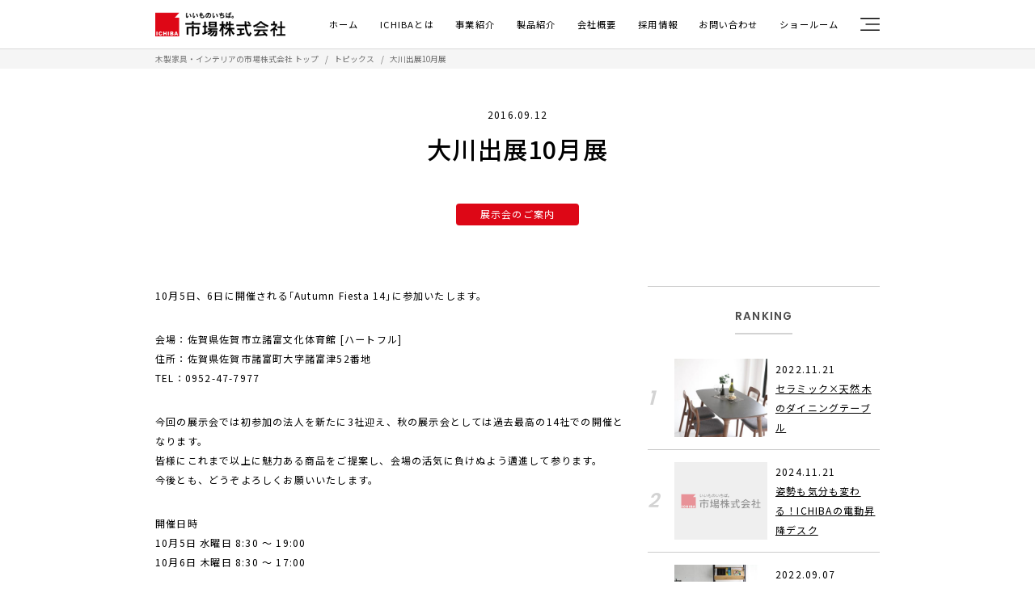

--- FILE ---
content_type: text/html; charset=UTF-8
request_url: https://ichiba-web.com/topics/%E5%A4%A7%E5%B7%9D%E5%87%BA%E5%B1%9510%E6%9C%88%E5%B1%95
body_size: 54275
content:
<!doctype html>
<html lang="ja">
<head>
  <meta charset="UTF-8" />
  <meta name="viewport" content="width=device-width, initial-scale=1,user-scalable=no" />
  <meta name="keywords" itemprop="keywords" content="" />
<!-- Google tag (gtag.js) -->
<script async src="https://www.googletagmanager.com/gtag/js?id=G-BNZFEBNX5V"></script>
<script>
  window.dataLayer = window.dataLayer || [];
  function gtag(){dataLayer.push(arguments);}
  gtag('js', new Date());

  gtag('config', 'G-BNZFEBNX5V');
</script>
  <link rel="stylesheet" href="/src/css/base.css?20240910092914" type="text/css" media="all" />
  <link rel="preconnect" href="https://fonts.googleapis.com">
  <link rel="preconnect" href="https://fonts.gstatic.com" crossorigin>
  <link href="https://fonts.googleapis.com/css2?family=Noto+Sans+JP:wght@100;300;400;500;700;900&display=swap" rel="subresource">
  <link href="https://fonts.googleapis.com/css2?family=Poppins:wght@600&display=swap" rel="subresource">
  <link href="https://use.fontawesome.com/releases/v5.10.1/css/all.css" rel='subresource'>
  <link rel="apple-touch-icon" sizes="180x180" href="/apple-touch-icon.png">
  <link rel="icon" type="image/png" sizes="32x32" href="/favicon-32x32.png">
  <link rel="icon" type="image/png" sizes="16x16" href="/favicon-16x16.png">
  <link rel="manifest" href="/site.webmanifest">
  <link rel="mask-icon" href="/safari-pinned-tab.svg" color="#5bbad5">
  <meta name="msapplication-TileColor" content="#da532c">
  <meta name="theme-color" content="#ffffff">


		<!-- All in One SEO 4.1.6.2 -->
		<title>大川出展10月展 - 市場株式会社</title>
		<meta name="description" content="10月5日、6日に開催される｢Autumn Fiesta 14｣に参加いたします。 会場：佐賀県佐賀市立諸富文 […]" />
		<meta name="robots" content="max-image-preview:large" />
		<link rel="canonical" href="https://ichiba-web.com/topics/%e5%a4%a7%e5%b7%9d%e5%87%ba%e5%b1%9510%e6%9c%88%e5%b1%95" />
		<meta property="og:locale" content="ja_JP" />
		<meta property="og:site_name" content="市場株式会社 - 兵庫県加西市で木製家具とインテリアの卸・製造をしているデザイン家具メーカー。おしゃれな収納・照明・椅子・チェア・テーブル・デスク・ベッド・インテリア雑貨などのオンライン通販やショールームでのアウトレット販売。" />
		<meta property="og:type" content="article" />
		<meta property="og:title" content="大川出展10月展 - 市場株式会社" />
		<meta property="og:description" content="10月5日、6日に開催される｢Autumn Fiesta 14｣に参加いたします。 会場：佐賀県佐賀市立諸富文 […]" />
		<meta property="og:url" content="https://ichiba-web.com/topics/%e5%a4%a7%e5%b7%9d%e5%87%ba%e5%b1%9510%e6%9c%88%e5%b1%95" />
		<meta property="article:published_time" content="2016-09-11T21:34:01+00:00" />
		<meta property="article:modified_time" content="2022-02-06T22:58:49+00:00" />
		<meta name="twitter:card" content="summary" />
		<meta name="twitter:title" content="大川出展10月展 - 市場株式会社" />
		<meta name="twitter:description" content="10月5日、6日に開催される｢Autumn Fiesta 14｣に参加いたします。 会場：佐賀県佐賀市立諸富文 […]" />
		<script type="application/ld+json" class="aioseo-schema">
			{"@context":"https:\/\/schema.org","@graph":[{"@type":"WebSite","@id":"https:\/\/ichiba-web.com\/#website","url":"https:\/\/ichiba-web.com\/","name":"\u5e02\u5834\u682a\u5f0f\u4f1a\u793e","description":"\u5175\u5eab\u770c\u52a0\u897f\u5e02\u3067\u6728\u88fd\u5bb6\u5177\u3068\u30a4\u30f3\u30c6\u30ea\u30a2\u306e\u5378\u30fb\u88fd\u9020\u3092\u3057\u3066\u3044\u308b\u30c7\u30b6\u30a4\u30f3\u5bb6\u5177\u30e1\u30fc\u30ab\u30fc\u3002\u304a\u3057\u3083\u308c\u306a\u53ce\u7d0d\u30fb\u7167\u660e\u30fb\u6905\u5b50\u30fb\u30c1\u30a7\u30a2\u30fb\u30c6\u30fc\u30d6\u30eb\u30fb\u30c7\u30b9\u30af\u30fb\u30d9\u30c3\u30c9\u30fb\u30a4\u30f3\u30c6\u30ea\u30a2\u96d1\u8ca8\u306a\u3069\u306e\u30aa\u30f3\u30e9\u30a4\u30f3\u901a\u8ca9\u3084\u30b7\u30e7\u30fc\u30eb\u30fc\u30e0\u3067\u306e\u30a2\u30a6\u30c8\u30ec\u30c3\u30c8\u8ca9\u58f2\u3002","inLanguage":"ja","publisher":{"@id":"https:\/\/ichiba-web.com\/#organization"}},{"@type":"Organization","@id":"https:\/\/ichiba-web.com\/#organization","name":"\u30c8\u30d4\u30c3\u30af\u30b9","url":"https:\/\/ichiba-web.com\/"},{"@type":"BreadcrumbList","@id":"https:\/\/ichiba-web.com\/topics\/%e5%a4%a7%e5%b7%9d%e5%87%ba%e5%b1%9510%e6%9c%88%e5%b1%95#breadcrumblist","itemListElement":[{"@type":"ListItem","@id":"https:\/\/ichiba-web.com\/#listItem","position":1,"item":{"@type":"WebPage","@id":"https:\/\/ichiba-web.com\/","name":"\u30db\u30fc\u30e0","description":"\u5175\u5eab\u770c\u52a0\u897f\u5e02\u3067\u6728\u88fd\u5bb6\u5177\u3068\u30a4\u30f3\u30c6\u30ea\u30a2\u306e\u5378\u30fb\u88fd\u9020\u3092\u3057\u3066\u3044\u308b\u30c7\u30b6\u30a4\u30f3\u5bb6\u5177\u30e1\u30fc\u30ab\u30fc\u300c\u3044\u3061\u3070\u304b\u3050\u300d\u3002\u304a\u3057\u3083\u308c\u306a\u53ce\u7d0d\u30fb\u7167\u660e\u30fb\u6905\u5b50\u30fb\u30c1\u30a7\u30a2\u30fb\u30c6\u30fc\u30d6\u30eb\u30fb\u30c7\u30b9\u30af\u30fb\u30d9\u30c3\u30c9\u30fb\u30a4\u30f3\u30c6\u30ea\u30a2\u96d1\u8ca8\u306a\u3069\u306e\u30aa\u30f3\u30e9\u30a4\u30f3\u901a\u8ca9\u3084\u30b7\u30e7\u30fc\u30eb\u30fc\u30e0\u3067\u306e\u30a2\u30a6\u30c8\u30ec\u30c3\u30c8\u8ca9\u58f2\u3002\u30e2\u30f3\u30c6\u30c3\u30bd\u30fc\u30ea\u6559\u80b2\u306b\u57fa\u3065\u304d\u3001\u5b50\u3069\u3082\u306e\u81ea\u4e3b\u6027\u3092\u80b2\u3080\u77e5\u80b2\u5bb6\u5177\u300c\u3061\u3044\u304f\u306e\u3044\u3061\u3070\u300d\u30b7\u30ea\u30fc\u30ba\u3092\u5c55\u958b\u3002","url":"https:\/\/ichiba-web.com\/"},"nextItem":"https:\/\/ichiba-web.com\/topics\/%e5%a4%a7%e5%b7%9d%e5%87%ba%e5%b1%9510%e6%9c%88%e5%b1%95#listItem"},{"@type":"ListItem","@id":"https:\/\/ichiba-web.com\/topics\/%e5%a4%a7%e5%b7%9d%e5%87%ba%e5%b1%9510%e6%9c%88%e5%b1%95#listItem","position":2,"item":{"@type":"WebPage","@id":"https:\/\/ichiba-web.com\/topics\/%e5%a4%a7%e5%b7%9d%e5%87%ba%e5%b1%9510%e6%9c%88%e5%b1%95","name":"\u5927\u5ddd\u51fa\u5c5510\u6708\u5c55","description":"10\u67085\u65e5\u30016\u65e5\u306b\u958b\u50ac\u3055\u308c\u308b\uff62Autumn Fiesta 14\uff63\u306b\u53c2\u52a0\u3044\u305f\u3057\u307e\u3059\u3002 \u4f1a\u5834\uff1a\u4f50\u8cc0\u770c\u4f50\u8cc0\u5e02\u7acb\u8af8\u5bcc\u6587 [\u2026]","url":"https:\/\/ichiba-web.com\/topics\/%e5%a4%a7%e5%b7%9d%e5%87%ba%e5%b1%9510%e6%9c%88%e5%b1%95"},"previousItem":"https:\/\/ichiba-web.com\/#listItem"}]},{"@type":"Person","@id":"https:\/\/ichiba-web.com\/author\/ichiba-user\/#author","url":"https:\/\/ichiba-web.com\/author\/ichiba-user\/","name":"ichiba-user","image":{"@type":"ImageObject","@id":"https:\/\/ichiba-web.com\/topics\/%e5%a4%a7%e5%b7%9d%e5%87%ba%e5%b1%9510%e6%9c%88%e5%b1%95#authorImage","url":"https:\/\/secure.gravatar.com\/avatar\/71a9074282c24d786781f115a3eadaf5?s=96&d=mm&r=g","width":96,"height":96,"caption":"ichiba-user"}},{"@type":"WebPage","@id":"https:\/\/ichiba-web.com\/topics\/%e5%a4%a7%e5%b7%9d%e5%87%ba%e5%b1%9510%e6%9c%88%e5%b1%95#webpage","url":"https:\/\/ichiba-web.com\/topics\/%e5%a4%a7%e5%b7%9d%e5%87%ba%e5%b1%9510%e6%9c%88%e5%b1%95","name":"\u5927\u5ddd\u51fa\u5c5510\u6708\u5c55 - \u5e02\u5834\u682a\u5f0f\u4f1a\u793e","description":"10\u67085\u65e5\u30016\u65e5\u306b\u958b\u50ac\u3055\u308c\u308b\uff62Autumn Fiesta 14\uff63\u306b\u53c2\u52a0\u3044\u305f\u3057\u307e\u3059\u3002 \u4f1a\u5834\uff1a\u4f50\u8cc0\u770c\u4f50\u8cc0\u5e02\u7acb\u8af8\u5bcc\u6587 [\u2026]","inLanguage":"ja","isPartOf":{"@id":"https:\/\/ichiba-web.com\/#website"},"breadcrumb":{"@id":"https:\/\/ichiba-web.com\/topics\/%e5%a4%a7%e5%b7%9d%e5%87%ba%e5%b1%9510%e6%9c%88%e5%b1%95#breadcrumblist"},"author":"https:\/\/ichiba-web.com\/author\/ichiba-user\/#author","creator":"https:\/\/ichiba-web.com\/author\/ichiba-user\/#author","datePublished":"2016-09-12T06:34:01+09:00","dateModified":"2022-02-07T07:58:49+09:00"}]}
		</script>
		<!-- All in One SEO -->

<link rel='dns-prefetch' href='//s.w.org' />
<link rel='stylesheet' id='contact-form-7-css'  href='https://ichiba-web.com/wp-content/plugins/contact-form-7/includes/css/styles.css?ver=5.5.4' type='text/css' media='all' />
<link rel='stylesheet' id='cf7msm_styles-css'  href='https://ichiba-web.com/wp-content/plugins/contact-form-7-multi-step-module/resources/cf7msm.css?ver=4.1.9' type='text/css' media='all' />
<link rel='stylesheet' id='toc-screen-css'  href='https://ichiba-web.com/wp-content/plugins/table-of-contents-plus/screen.min.css?ver=2106' type='text/css' media='all' />
<script type='text/javascript' src='https://ichiba-web.com/wp-includes/js/jquery/jquery.min.js?ver=3.6.0' id='jquery-core-js'></script>
<script type='text/javascript' src='https://ichiba-web.com/wp-includes/js/jquery/jquery-migrate.min.js?ver=3.3.2' id='jquery-migrate-js'></script>
<script type='application/json' id='wpp-json'>
{"sampling_active":0,"sampling_rate":100,"ajax_url":"https:\/\/ichiba-web.com\/wp-json\/wordpress-popular-posts\/v1\/popular-posts","api_url":"https:\/\/ichiba-web.com\/wp-json\/wordpress-popular-posts","ID":639,"token":"5d59291b29","lang":0,"debug":0}
</script>
<script type='text/javascript' src='https://ichiba-web.com/wp-content/plugins/wordpress-popular-posts/assets/js/wpp.min.js?ver=5.5.1' id='wpp-js-js'></script>
<link rel="https://api.w.org/" href="https://ichiba-web.com/wp-json/" /><link rel="alternate" type="application/json" href="https://ichiba-web.com/wp-json/wp/v2/topics/639" /><link rel="alternate" type="application/json+oembed" href="https://ichiba-web.com/wp-json/oembed/1.0/embed?url=https%3A%2F%2Fichiba-web.com%2Ftopics%2F%25e5%25a4%25a7%25e5%25b7%259d%25e5%2587%25ba%25e5%25b1%259510%25e6%259c%2588%25e5%25b1%2595" />
<link rel="alternate" type="text/xml+oembed" href="https://ichiba-web.com/wp-json/oembed/1.0/embed?url=https%3A%2F%2Fichiba-web.com%2Ftopics%2F%25e5%25a4%25a7%25e5%25b7%259d%25e5%2587%25ba%25e5%25b1%259510%25e6%259c%2588%25e5%25b1%2595&#038;format=xml" />
            <style id="wpp-loading-animation-styles">@-webkit-keyframes bgslide{from{background-position-x:0}to{background-position-x:-200%}}@keyframes bgslide{from{background-position-x:0}to{background-position-x:-200%}}.wpp-widget-placeholder,.wpp-widget-block-placeholder{margin:0 auto;width:60px;height:3px;background:#dd3737;background:linear-gradient(90deg,#dd3737 0%,#571313 10%,#dd3737 100%);background-size:200% auto;border-radius:3px;-webkit-animation:bgslide 1s infinite linear;animation:bgslide 1s infinite linear}</style>
            <noscript><style>.lazyload[data-src]{display:none !important;}</style></noscript><style>.lazyload{background-image:none !important;}.lazyload:before{background-image:none !important;}</style></head>
<body data-rsssl=1 id="top">
<script data-cfasync="false">var ewww_webp_supported=false;</script>
<header class="header">
  <div class="headerInner">
    <a href="/" class="h_logo"><img src="[data-uri]" alt="市場株式会社" data-src="/src/img/h_logo.png" loading="lazy" class="lazyload" width="1008" height="188"><noscript><img src="/src/img/h_logo.png" alt="市場株式会社" data-eio="l"></noscript></a>
    <nav class="gnavWrap">
      <ul class="gnav">
        <li><a href="/">ホーム</a></li>
        <li><a href="/about/">ICHIBAとは</a></li>
        <li class="gnav_inner_itemAC02 js-hassub">
          <a href="/business/">事業紹介</a>
          <ul class="gnav_inner_itemAC02_box js-sub">
            <li><a href="/business/wholesale/">家具卸事業</a></li>
            <li><a href="/business/retail/">家具小売事業</a></li>
            <li><a href="/business/school/">スクール事業</a></li>
          </ul>
        </li>
        <li class="gnav_inner_itemAC02 js-hassub">
          <a href="/product/">製品紹介</a>
          <ul class="gnav_inner_itemAC02_box js-sub">
            <li><a href="/product/na-kids/">na-KIDS</a></li>
            <li><a href="/product/e-toko/">E-Toko</a></li>
            <li><a href="/product/marchef/">MARCHEF</a></li>
            <li><a href="/product/anthem/">anthem</a></li>
            <li><a href="/product/ine-reno/">ine reno</a></li>
            <li><a href="/product/others/">others</a></li>
            <li><a href="/product/f-line-kids/">F-Line Kids</a></li>
            <li><a href="/product/k-line/">K-Line</a></li>
            <li><a href="/product/rasic/">Rasic</a></li>
            <li><a href="/product/pleto/">PLETO</a></li>
            <li><a href="/product/drip/">drip</a></li>
            <li><a href="/product/aven/">aven</a></li>
          </ul>
        </li>
        <li><a href="/company/">会社概要</a></li>
        <li><a href="/recruit/">採用情報</a></li>
        <li><a href="/contact/">お問い合わせ</a></li>
        <li><a href="https://ichiba-web.com/showroom/">ショールーム</a></li>
        <li class="hdr_menuWrap">
          <a href="" class="hdr_menu nav_ico">
            <img src="[data-uri]" alt="OPEN" data-src="/src/img/nav_ico.png" loading="lazy" class="lazyload" width="64" height="42"><noscript><img src="/src/img/nav_ico.png" alt="OPEN" data-eio="l"></noscript>
          </a>
        </li>
      </ul>
    </nav>
    <div class="is_sp">
      <div class="hdr_menuWrap">
        <a href="" class="hdr_menu nav_ico">
          <img src="[data-uri]" alt="OPEN" data-src="/src/img/sp/nav_ico@2x.png" loading="lazy" class="lazyload" width="94" height="56"><noscript><img src="/src/img/sp/nav_ico@2x.png" alt="OPEN" data-eio="l"></noscript>
        </a>
      </div>
    </div>
  </div>

  <nav class="hdr_hmb">
    <ul class="nav_header">
      <li class="nav_logo">
        <a href="/">
          <img src="[data-uri]" alt="市場株式会社" data-src="/src/img/h_logo.png" loading="lazy" class="lazyload" width="1008" height="188"><noscript><img src="/src/img/h_logo.png" alt="市場株式会社" data-eio="l"></noscript>
        </a>
      </li>
      <li class="nav_link">
        <ul>
          <li class="hdr_menuClose">
            <a href="" class="hdr_menu">
              <img src="[data-uri]" alt="CLOSE" data-src="/src/img/nav_close.png" loading="lazy" class="lazyload" width="62" height="62"><noscript><img src="/src/img/nav_close.png" alt="CLOSE" data-eio="l"></noscript>
            </a>
          </li>
        </ul>
      </li>
    </ul>

    

    <div class="nav_LinkListWrap">
      <div class="navInnerLinksWrap is_pc">
        <div class="navInnerLinks">
          <ul class="navInnerLinksList navInnerLinksList01">
            <li class="navInnerLinksList_item01"><a href="/business/">事業紹介</a></li>
            <ul class="navInnerLinksList_item02">
              <li><a href="/business/wholesale/">・家具卸事業</a></li>
              <li><a href="/business/retail/">・家具小売事業</a></li>
              <li><a href="/business/school/">・スクール事業</a></li>
            </ul>
            <li class="navInnerLinksList_item01"><a href="/about/">ICHIBAとは</a></li>
            <li class="navInnerLinksList_item01"><a href="/kids/">子どもを育む</a></li>
            <li class="navInnerLinksList_item01"><a href="/showroom/">ショールーム</a></li>
          </ul>

          <ul class="navInnerLinksList navInnerLinksList02">
            <li class="navInnerLinksList_item01"><a href="/product/">製品紹介</a></li>
            <ul class="navInnerLinksList_item02 navInnerLinksList_item02Wrap">
              <li><a href="/product/na-kids/">・na-KIDS</a></li>
              <li><a href="/product/e-toko/">・E-Toko</a></li>
              <li><a href="/product/marchef/">・MARCHEF</a></li>
              <li><a href="/product/anthem/">・anthem</a></li>
              <li><a href="/product/ine-reno/">・ine reno</a></li>
              <li class="nav_mlFix"><a href="/product/others/">・others</a></li>
              <li class="nav_mlFix"><a href="/product/f-line-kids/">・F-Line Kids</a></li>
              <li class="nav_mlFix"><a href="/product/k-line/">・K-Line</a></li>
              <li class="nav_mlFix"><a href="/product/rasic/">・Rasic</a></li>
              <li class="nav_mlFix"><a href="/product/pleto/">・PLETO</a></li>
              <li class="nav_mlFix"><a href="/product/drip/">・drip</a></li>
              <li class="nav_mlFix"><a href="/product/aven/">・aven</a></li>
            </ul>
          </ul>

          <ul class="navInnerLinksList navInnerLinksList03">
            <li class="navInnerLinksList_item01"><a href="/interview/">社員インタビュー</a></li>
            <li class="navInnerLinksList_item01"><a href="/recruit/">人材採用</a></li>
            <li class="navInnerLinksList_item01"><a href="/topics/">トピックス</a></li>
            <li class="navInnerLinksList_item01"><a href="/support/">サポート</a></li>
            <!-- <li class="navInnerLinksList_item01"><a href="/qa/">よくあるご質問</a></li> -->
            <li class="navInnerLinksList_item01"><a href="/contact/">お問い合わせ</a></li>
            <li class="navInnerLinksList_item01"><a href="/company/">会社概要</a></li>
            <li class="navInnerLinksList_item01"><a href="/sdgs/">SDGsへの取り組み</a></li>
          </ul>

          <ul class="navInnerLinksList navInnerLinksList04">
            <li class="navInnerLinksList_item01"><a href="/privacy/">個人情報保護方針</a></li>
            <li class="navInnerLinksList_item01"><a href="/sitemap/">サイトマップ</a></li>
          </ul>

          <ul class="nav_sns">
            <li><a href="https://www.youtube.com/channel/UC70gLeBFKOqOk0wSiwHMDrA" target="_blank"><img src="[data-uri]" alt="" data-src="/src/img/f_yt.png" loading="lazy" class="lazyload" width="66" height="46"><noscript><img src="/src/img/f_yt.png" alt="" data-eio="l"></noscript></a></li>
            <li><a href="https://www.instagram.com/ichiba.18/?hl=ja" target="_blank"><img src="[data-uri]" alt="" data-src="/src/img/f_insta.png" loading="lazy" class="lazyload" width="53" height="53"><noscript><img src="/src/img/f_insta.png" alt="" data-eio="l"></noscript></a></li>
            <li><a href="https://www.tiktok.com/@ichiba.18" target="_blank"><img src="[data-uri]" alt="" data-src="/src/img/f_tiktok.png" loading="lazy" class="lazyload" width="53" height="53"><noscript><img src="/src/img/f_tiktok.png" alt="" data-eio="l"></noscript></a></li>
            <li><a href="https://x.com/ichiba_18" target="_blank"><img src="[data-uri]" alt="" data-src="/src/img/f_x.png" loading="lazy" class="lazyload" width="50" height="53"><noscript><img src="/src/img/f_x.png" alt="" data-eio="l"></noscript></a></li>
          </ul>
        </div>
      </div>

      <div class="navInnerLinksWrap is_sp">
        <div class="navInnerLinks">
          <ul class="navInnerLinksList navInnerLinksList01">
            <li class="navInnerLinksList_item01"><a href="/business/">事業紹介</a></li>
            <ul class="navInnerLinksList_item02">
              <li><a href="/business/wholesale/">・家具卸事業</a></li>
              <li><a href="/business/retail/">・家具小売事業</a></li>
              <li><a href="/business/school/">・スクール事業</a></li>
            </ul>
          </ul>

          <ul class="navInnerLinksList navInnerLinksList02">
            <li class="navInnerLinksList_item01"><a href="/product/">製品紹介</a></li>
            <ul class="navInnerLinksList_item02 navInnerLinksList_item02Wrap">
              <li><a href="/product/na-kids/">・na-KIDS</a></li>
              <li><a href="/product/e-toko/">・E-Toko</a></li>
              <li><a href="/product/marchef/">・MARCHEF</a></li>
              <li><a href="/product/anthem/">・anthem</a></li>
              <li><a href="/product/ine-reno/">・ine reno</a></li>
              <li class="nav_mlFix"><a href="/product/others/">・others</a></li>
              <li class="nav_mlFix"><a href="/product/f-line-kids/">・F-Line Kids</a></li>
              <li class="nav_mlFix"><a href="/product/k-line/">・K-Line</a></li>
              <li class="nav_mlFix"><a href="/product/rasic/">・Rasic</a></li>
              <li class="nav_mlFix"><a href="/product/pleto/">・PLETO</a></li>
              <li class="nav_mlFix"><a href="/product/drip/">・drip</a></li>
              <li class="nav_mlFix"><a href="/product/aven/">・aven</a></li>
            </ul>
          </ul>

          <ul class="navInnerLinksList navInnerLinksList03">
            <li class="navInnerLinksList_item01"><a href="/about/">ICHIBAとは</a></li>
            <li class="navInnerLinksList_item01"><a href="/kids/">子どもを育む</a></li>
            <li class="navInnerLinksList_item01"><a href="/showroom/">ショールーム</a></li>
            <li class="navInnerLinksList_item01"><a href="/interview/">社員インタビュー</a></li>
            <li class="navInnerLinksList_item01"><a href="/recruit/">人材採用</a></li>
            <li class="navInnerLinksList_item01"><a href="/topics/">トピックス</a></li>
          </ul>

          <ul class="navInnerLinksList navInnerLinksList04">
            <li class="navInnerLinksList_item01"><a href="/support/">サポート</a></li>
            <!-- <li class="navInnerLinksList_item01"><a href="/qa/">よくあるご質問</a></li> -->
            <li class="navInnerLinksList_item01"><a href="/contact/">お問い合わせ</a></li>
            <li class="navInnerLinksList_item01"><a href="/company/">会社概要</a></li>
            <li class="navInnerLinksList_item01"><a href="/sdgs/">SDGsへの取り組み</a></li>
            <li class="navInnerLinksList_item01"><a href="/privacy/">個人情報保護方針</a></li>
            <li class="navInnerLinksList_item01"><a href="/sitemap/">サイトマップ</a></li>
          </ul>

          <ul class="nav_sns">
            <li><a href="https://www.youtube.com/channel/UC70gLeBFKOqOk0wSiwHMDrA" target="_blank"><img src="[data-uri]" alt="" data-src="/src/img/f_yt.png" loading="lazy" class="lazyload" width="66" height="46"><noscript><img src="/src/img/f_yt.png" alt="" data-eio="l"></noscript></a></li>
            <li><a href="https://www.instagram.com/ichiba.18/?hl=ja" target="_blank"><img src="[data-uri]" alt="" data-src="/src/img/f_insta.png" loading="lazy" class="lazyload" width="53" height="53"><noscript><img src="/src/img/f_insta.png" alt="" data-eio="l"></noscript></a></li>
            <li><a href="https://www.tiktok.com/@ichiba.18" target="_blank"><img src="[data-uri]" alt="" data-src="/src/img/f_tiktok.png" loading="lazy" class="lazyload" width="53" height="53"><noscript><img src="/src/img/f_tiktok.png" alt="" data-eio="l"></noscript></a></li>
            <li><a href="https://x.com/ichiba_18" target="_blank"><img src="[data-uri]" alt="" data-src="/src/img/f_x.png" loading="lazy" class="lazyload" width="50" height="53"><noscript><img src="/src/img/f_x.png" alt="" data-eio="l"></noscript></a></li>
          </ul>
        </div>
      </div>
    </div>


  </nav>
	
	
	
<!-- Google tag (gtag.js) -->
<script async src="https://www.googletagmanager.com/gtag/js?id=G-B2NE6NBY98"></script>
<script>
  window.dataLayer = window.dataLayer || [];
  function gtag(){dataLayer.push(arguments);}
  gtag('js', new Date());

  gtag('config', 'G-B2NE6NBY98');
</script>

</header><main class="mainContent mainContentNewsDetail">

  <div class="punkuzWrap">
    <ul class="punkuz">
      <li><a href="/">木製家具・インテリアの市場株式会社 トップ</a></li>
      <li>/</li>
      <li><a href="/topics/">トピックス</a></li>
      <li>/</li>
      <li>大川出展10月展</li>
    </ul>
  </div>
<style>

</style>  
  <section class="newsDetail_top">
    <p class="newsDetail_topDate">2016.09.12</p>
    <h1 class="newsDetail_topTtl">大川出展10月展</h1>
    <div class="newsDetail_topCatWrap">
    <p class="newsDetail_topCat">展示会のご案内</p>    </div>
    <div class="newsDetail_topMain">
          </div>
  </section>

  <section class="newsDetail_btm">
    <div class="newsDetail_btmL">

      <p>10月5日、6日に開催される｢Autumn Fiesta 14｣に参加いたします。</p>
<p>会場：佐賀県佐賀市立諸富文化体育館 [ハートフル]<br />
住所：佐賀県佐賀市諸富町大字諸富津52番地<br />
TEL：0952-47-7977</p>
<p>今回の展示会では初参加の法人を新たに3社迎え、秋の展示会としては過去最高の14社での開催となります。<br />
皆様にこれまで以上に魅力ある商品をご提案し、会場の活気に負けぬよう邁進して参ります。<br />
今後とも、どうぞよろしくお願いいたします。</p>
<p>開催日時<br />
10月5日 水曜日 8:30 ～ 19:00<br />
10月6日 木曜日 8:30 ～ 17:00</p>
<p>詳細は下記よりご覧頂けます。</p>
<p><a href="http://www.hf-fiesta.com/"><img class="aligncenter size-full wp-image-640 lazyload"  alt="大川展示会2016秋" width="100%" srcset="[data-uri]"  data-src="https://ichiba-web.sakuraweb.com/wp-content/uploads/2016/09/b350da81c36a34eae6988a9aeab47915.jpg" data-srcset="https://ichiba-web.com/wp-content/uploads/2016/09/b350da81c36a34eae6988a9aeab47915.jpg 851w, https://ichiba-web.com/wp-content/uploads/2016/09/b350da81c36a34eae6988a9aeab47915-300x67.jpg 300w" data-sizes="auto" /><noscript><img class="aligncenter size-full wp-image-640" src="https://ichiba-web.sakuraweb.com/wp-content/uploads/2016/09/b350da81c36a34eae6988a9aeab47915.jpg" alt="大川展示会2016秋" width="100%" srcset="https://ichiba-web.com/wp-content/uploads/2016/09/b350da81c36a34eae6988a9aeab47915.jpg 851w, https://ichiba-web.com/wp-content/uploads/2016/09/b350da81c36a34eae6988a9aeab47915-300x67.jpg 300w" sizes="(max-width: 851px) 100vw, 851px" data-eio="l" /></noscript></a></p>

      <div class="detailNextPrevWrap">
                <nav class="detailNextPrev">
                    <a href="https://ichiba-web.com/topics/yashironouzeikyoukai-joseibukaikenkyuukai" class="detailNextPrev_link">
            <span class="detailNextPrev_linkPrev">PREVIOUS</span>
                        <span class="detailNextPrev_linkImgLogo detailNextPrev_linkImgL"><img src="[data-uri]" alt="LOGO" data-src="/src/img/h_logo.png" loading="lazy" class="lazyload" width="1008" height="188"><noscript><img src="/src/img/h_logo.png" alt="LOGO" data-eio="l"></noscript></span>
                        <span class="detailNextPrev_linkTtl">
                            社納税協会/女性部会研修会            </span>
          </a>
          
          <a href="/topics/" class="detailNextPrev_linkArchive detailNextPrev_linkArchivePC">一覧に戻る</a>

                    <a href="https://ichiba-web.com/topics/%e5%a4%a7%e5%b7%9d%e5%87%ba%e5%b1%951%e6%9c%88%e5%b1%95" class="detailNextPrev_link detailNextPrev_linkR">
            <span class="detailNextPrev_linkNext">NEXT</span>
                        <span class="detailNextPrev_linkImgLogo detailNextPrev_linkImgR"><img src="[data-uri]" alt="LOGO" data-src="/src/img/h_logo.png" loading="lazy" class="lazyload" width="1008" height="188"><noscript><img src="/src/img/h_logo.png" alt="LOGO" data-eio="l"></noscript></span>
                        <span class="detailNextPrev_linkTtl detailNextPrev_linkTtlR">
                            大川出展1月展            </span>
          </a>
                  </nav>

        <a href="/topics/" class="detailNextPrev_linkArchive detailNextPrev_linkArchiveSP">一覧に戻る</a>
              </div>
    </div>

    <div class="newsDetail_btmR">
      <div class="newsDetail_btmR_rankWrap">
        <p class="newsDetail_btmR_rankTtl"><span>RANKING</span></p>
        
        


<ul class="newsDetail_btmR_rankList">

          <li class="newsDetail_btmR_rankList_item">
            <a href="https://ichiba-web.com/topics/%e3%82%bb%e3%83%a9%e3%83%9f%e3%83%83%e3%82%afx%e5%a4%a9%e7%84%b6%e6%9c%a8%e3%81%ae%e3%83%80%e3%82%a4%e3%83%8b%e3%83%b3%e3%82%b0%e3%83%86%e3%83%bc%e3%83%96%e3%83%ab" class="newsDetail_btmR_rankList_itemLink">
              <p class="newsDetail_btmR_rankList_itemLink_num"></p>
              <div class="newsDetail_btmR_rankList_itemLink_img">
               <img src="[data-uri]" width="300" height="300" alt="セラミック天板と木を組み合わせたダイニングテーブル" class="wpp-thumbnail wpp_featured wpp_cached_thumb lazyload" loading="lazy" data-src="https://ichiba-web.com/wp-content/uploads/wordpress-popular-posts/1386-featured-300x300.jpg" /><noscript><img src="https://ichiba-web.com/wp-content/uploads/wordpress-popular-posts/1386-featured-300x300.jpg" width="300" height="300" alt="セラミック天板と木を組み合わせたダイニングテーブル" class="wpp-thumbnail wpp_featured wpp_cached_thumb" loading="lazy" data-eio="l" /></noscript>
              </div>
              <div class="newsDetail_btmR_rankList_itemLink_info">
                <p class="newsDetail_btmR_rankList_itemLink_date">2022.11.21</p>
                <p class="newsDetail_btmR_rankList_itemLink_ttl">セラミック×天然木のダイニングテーブル</p>
              </div>
            </a>
          </li>

          <li class="newsDetail_btmR_rankList_item">
            <a href="https://ichiba-web.com/topics/%e5%a7%bf%e5%8b%a2%e3%82%82%e6%b0%97%e5%88%86%e3%82%82%e5%a4%89%e3%82%8f%e3%82%8b%ef%bc%81ichiba%e3%81%ae%e9%9b%bb%e5%8b%95%e6%98%87%e9%99%8d%e3%83%87%e3%82%b9%e3%82%af" class="newsDetail_btmR_rankList_itemLink">
              <p class="newsDetail_btmR_rankList_itemLink_num"></p>
              <div class="newsDetail_btmR_rankList_itemLink_img">
               <img src="[data-uri]" width="300" height="300" alt="" class="wpp-thumbnail wpp_featured wpp_def_no_src lazyload" loading="lazy" data-src="https://ichiba-web.com/wp-content/uploads/2022/02/eye.png" /><noscript><img src="https://ichiba-web.com/wp-content/uploads/2022/02/eye.png" width="300" height="300" alt="" class="wpp-thumbnail wpp_featured wpp_def_no_src" loading="lazy" data-eio="l" /></noscript>
              </div>
              <div class="newsDetail_btmR_rankList_itemLink_info">
                <p class="newsDetail_btmR_rankList_itemLink_date">2024.11.21</p>
                <p class="newsDetail_btmR_rankList_itemLink_ttl">姿勢も気分も変わる！ICHIBAの電動昇降デスク</p>
              </div>
            </a>
          </li>

          <li class="newsDetail_btmR_rankList_item">
            <a href="https://ichiba-web.com/topics/k-line%e3%82%b7%e3%83%aa%e3%83%bc%e3%82%ba%ef%bc%9a%e8%87%aa%e7%94%b1%e3%81%ab%e3%82%ab%e3%82%b9%e3%82%bf%e3%83%9e%e3%82%a4%e3%82%ba%e3%81%a7%e3%81%8d%e3%82%8b%e3%83%a6%e3%83%8b%e3%83%83%e3%83%88" class="newsDetail_btmR_rankList_itemLink">
              <p class="newsDetail_btmR_rankList_itemLink_num"></p>
              <div class="newsDetail_btmR_rankList_itemLink_img">
               <img src="[data-uri]" width="300" height="300" alt="自由にカスタマイズできるユニットラック" class="wpp-thumbnail wpp_featured wpp_cached_thumb lazyload" loading="lazy" data-src="https://ichiba-web.com/wp-content/uploads/wordpress-popular-posts/1387-featured-300x300.jpg" /><noscript><img src="https://ichiba-web.com/wp-content/uploads/wordpress-popular-posts/1387-featured-300x300.jpg" width="300" height="300" alt="自由にカスタマイズできるユニットラック" class="wpp-thumbnail wpp_featured wpp_cached_thumb" loading="lazy" data-eio="l" /></noscript>
              </div>
              <div class="newsDetail_btmR_rankList_itemLink_info">
                <p class="newsDetail_btmR_rankList_itemLink_date">2022.09.07</p>
                <p class="newsDetail_btmR_rankList_itemLink_ttl">K-Lineシリーズ：自由にカスタマイズできるユニットラック</p>
              </div>
            </a>
          </li>

          <li class="newsDetail_btmR_rankList_item">
            <a href="https://ichiba-web.com/topics/%e7%ac%ac%ef%bc%91%ef%bc%90%e5%9b%9e%e3%80%80%e3%82%b5%e3%83%b3%e3%82%af%e3%82%b9%e3%82%bb%e3%83%bc%e3%83%ab%e9%96%8b%e5%82%ac%e3%81%ae%e3%81%8a%e7%9f%a5%e3%82%89%e3%81%9b" class="newsDetail_btmR_rankList_itemLink">
              <p class="newsDetail_btmR_rankList_itemLink_num"></p>
              <div class="newsDetail_btmR_rankList_itemLink_img">
               <img src="[data-uri]" width="300" height="300" alt="" class="wpp-thumbnail wpp_featured wpp_def_no_src lazyload" loading="lazy" data-src="https://ichiba-web.com/wp-content/uploads/2022/02/eye.png" /><noscript><img src="https://ichiba-web.com/wp-content/uploads/2022/02/eye.png" width="300" height="300" alt="" class="wpp-thumbnail wpp_featured wpp_def_no_src" loading="lazy" data-eio="l" /></noscript>
              </div>
              <div class="newsDetail_btmR_rankList_itemLink_info">
                <p class="newsDetail_btmR_rankList_itemLink_date">2024.02.14</p>
                <p class="newsDetail_btmR_rankList_itemLink_ttl">第１０回　サンクスセール開催のお知らせ</p>
              </div>
            </a>
          </li>

          <li class="newsDetail_btmR_rankList_item">
            <a href="https://ichiba-web.com/topics/%e6%96%b0%e3%83%96%e3%83%a9%e3%83%b3%e3%83%89%ef%bc%9are-%ef%bc%88%e3%83%aa%e3%82%b9%e3%83%a9%ef%bc%89" class="newsDetail_btmR_rankList_itemLink">
              <p class="newsDetail_btmR_rankList_itemLink_num"></p>
              <div class="newsDetail_btmR_rankList_itemLink_img">
               <img src="[data-uri]" width="300" height="300" alt="" class="wpp-thumbnail wpp_featured wpp_cached_thumb lazyload" loading="lazy" data-src="https://ichiba-web.com/wp-content/uploads/wordpress-popular-posts/1475-featured-300x300.jpg" /><noscript><img src="https://ichiba-web.com/wp-content/uploads/wordpress-popular-posts/1475-featured-300x300.jpg" width="300" height="300" alt="" class="wpp-thumbnail wpp_featured wpp_cached_thumb" loading="lazy" data-eio="l" /></noscript>
              </div>
              <div class="newsDetail_btmR_rankList_itemLink_info">
                <p class="newsDetail_btmR_rankList_itemLink_date">2023.02.06</p>
                <p class="newsDetail_btmR_rankList_itemLink_ttl">Re//：収納付きユニットソファ2.5P</p>
              </div>
            </a>
          </li>

</ul>

      </div>

      <div class="newsDetail_btmR_parts">
        <p>CATEGORY</p>
        <ul>
          <li><a href="/topics_cat/sns/">SNS</a></li><li><a href="/topics_cat/news/">お知らせ</a></li><li><a href="/topics_cat/tenjikai/">展示会のご案内</a></li><li><a href="/topics_cat/recruit/">採用</a></li><li><a href="/topics_cat/media/">掲載誌（メディア）一覧</a></li><li><a href="/topics_cat/new-item/">新商品</a></li>        </ul>
      </div>

      <div class="newsDetail_btmR_parts">
        <p>ARCHIVE</p>
        <ul>
          	<li><a href='https://ichiba-web.com/topics/2026/01/'>2026年1月</a></li>
	<li><a href='https://ichiba-web.com/topics/2025/12/'>2025年12月</a></li>
	<li><a href='https://ichiba-web.com/topics/2025/11/'>2025年11月</a></li>
	<li><a href='https://ichiba-web.com/topics/2025/10/'>2025年10月</a></li>
	<li><a href='https://ichiba-web.com/topics/2025/09/'>2025年9月</a></li>
	<li><a href='https://ichiba-web.com/topics/2025/08/'>2025年8月</a></li>
	<li><a href='https://ichiba-web.com/topics/2025/07/'>2025年7月</a></li>
	<li><a href='https://ichiba-web.com/topics/2025/06/'>2025年6月</a></li>
	<li><a href='https://ichiba-web.com/topics/2025/05/'>2025年5月</a></li>
	<li><a href='https://ichiba-web.com/topics/2025/04/'>2025年4月</a></li>
	<li><a href='https://ichiba-web.com/topics/2025/03/'>2025年3月</a></li>
	<li><a href='https://ichiba-web.com/topics/2025/01/'>2025年1月</a></li>
        </ul>
      </div>
    </div>
  </section>

</main>
<footer class="footer">
  <div class="footerInner">
    <a href="/" class="f_logo"><img src="[data-uri]" alt="市場株式会社" data-src="/src/img/f_logo.png" loading="lazy" class="lazyload" width="1008" height="188"><noscript><img src="/src/img/f_logo.png" alt="市場株式会社" data-eio="l"></noscript></a>

    <div class="footerInnerLinksWrap is_pc">
        <div class="footerInnerLinks">
          <ul class="footerInnerLinksList footerInnerLinksList01">
            <li class="footerInnerLinksList_item01"><a href="/business/">事業紹介</a></li>
            <ul class="footerInnerLinksList_item02">
              <li><a href="/business/wholesale/">・家具卸事業</a></li>
              <li><a href="/business/retail/">・家具小売事業</a></li>
              <li><a href="/business/school/">・スクール事業</a></li>
            </ul>
            <li class="footerInnerLinksList_item01"><a href="/about/">ICHIBAとは</a></li>
            <li class="footerInnerLinksList_item01"><a href="/kids/">子どもを育む</a></li>
            <li class="footerInnerLinksList_item01"><a href="/showroom/">ショールーム</a></li>
          </ul>

          <ul class="footerInnerLinksList footerInnerLinksList02">
            <li class="footerInnerLinksList_item01"><a href="/product/">製品紹介</a></li>
            <ul class="footerInnerLinksList_item02 footerInnerLinksList_item02Wrap">
              <li><a href="/product/na-kids/">・na-KIDS</a></li>
              <li><a href="/product/e-toko/">・E-Toko</a></li>
              <li><a href="/product/marchef/">・MARCHEF</a></li>
              <li><a href="/product/anthem/">・anthem</a></li>
              <li><a href="/product/ine-reno/">・ine reno</a></li>
              <li class="footer_mlFix"><a href="/product/others/">・others</a></li>
              <li class="footer_mlFix"><a href="/product/f-line-kids/">・F-Line Kids</a></li>
              <li class="footer_mlFix"><a href="/product/k-line/">・K-Line</a></li>
              <li class="footer_mlFix"><a href="/product/rasic/">・Rasic</a></li>
              <li class="footer_mlFix"><a href="/product/pleto/">・PLETO</a></li>
              <li class="footer_mlFix"><a href="/product/drip/">・drip</a></li>
              <li class="footer_mlFix"><a href="/product/aven/">・aven</a></li>
            </ul>
          </ul>

          <ul class="footerInnerLinksList footerInnerLinksList03">
            <li class="footerInnerLinksList_item01"><a href="/interview/">社員インタビュー</a></li>
            <li class="footerInnerLinksList_item01"><a href="/recruit/">人材採用</a></li>
            <li class="footerInnerLinksList_item01"><a href="/topics/">トピックス</a></li>
            <li class="footerInnerLinksList_item01"><a href="/support/">サポート</a></li>
            <!-- <li class="footerInnerLinksList_item01"><a href="/qa/">よくあるご質問</a></li> -->
            <li class="footerInnerLinksList_item01"><a href="/contact/">お問い合わせ</a></li>
            <li class="footerInnerLinksList_item01"><a href="/company/">会社概要</a></li>
            <li class="footerInnerLinksList_item01"><a href="/sdgs/">SDGsへの取り組み</a></li>
          </ul>

          <ul class="footerInnerLinksList footerInnerLinksList04">
            <li class="footerInnerLinksList_item01"><a href="/privacy/">個人情報保護方針</a></li>
            <li class="footerInnerLinksList_item01"><a href="/sitemap/">サイトマップ</a></li>
          </ul>

          <ul class="f_sns">
            <li><a href="https://www.youtube.com/channel/UC70gLeBFKOqOk0wSiwHMDrA" target="_blank"><img src="[data-uri]" alt="" data-src="/src/img/f_yt.png" loading="lazy" class="lazyload" width="66" height="46"><noscript><img src="/src/img/f_yt.png" alt="" data-eio="l"></noscript></a></li>
            <li><a href="https://www.instagram.com/ichiba.18/?hl=ja" target="_blank"><img src="[data-uri]" alt="" data-src="/src/img/f_insta.png" loading="lazy" class="lazyload" width="53" height="53"><noscript><img src="/src/img/f_insta.png" alt="" data-eio="l"></noscript></a></li>
            <li><a href="https://www.tiktok.com/@ichiba.18" target="_blank"><img src="[data-uri]" alt="" data-src="/src/img/f_tiktok.png" loading="lazy" class="lazyload" width="53" height="53"><noscript><img src="/src/img/f_tiktok.png" alt="" data-eio="l"></noscript></a></li>
            <li><a href="https://x.com/ichiba_18" target="_blank"><img src="[data-uri]" alt="" data-src="/src/img/f_x.png" loading="lazy" class="lazyload" width="50" height="53"><noscript><img src="/src/img/f_x.png" alt="" data-eio="l"></noscript></a></li>
			</ul>
        </div>
      </div>

      <div class="footerInnerLinksWrap is_sp">
        <div class="footerInnerLinks">
          <ul class="footerInnerLinksList footerInnerLinksList01">
            <li class="footerInnerLinksList_item01"><a href="/business/">事業紹介</a></li>
            <ul class="footerInnerLinksList_item02">
              <li><a href="/business/wholesale/">・家具卸事業</a></li>
              <li><a href="/business/retail/">・家具小売事業</a></li>
              <li><a href="/business/school/">・スクール事業</a></li>
            </ul>
          </ul>

          <ul class="footerInnerLinksList footerInnerLinksList02">
            <li class="footerInnerLinksList_item01"><a href="/product/">製品紹介</a></li>
            <ul class="footerInnerLinksList_item02 footerInnerLinksList_item02Wrap">
              <li><a href="/product/na-kids/">・na-KIDS</a></li>
              <li><a href="/product/e-toko/">・E-Toko</a></li>
              <li><a href="/product/marchef/">・MARCHEF</a></li>
              <li><a href="/product/anthem/">・anthem</a></li>
              <li><a href="/product/ine-reno/">・ine reno</a></li>
              <li class="footer_mlFix"><a href="/product/others/">・others</a></li>
              <li class="footer_mlFix"><a href="/product/f-line-kids/">・F-Line Kids</a></li>
              <li class="footer_mlFix"><a href="/product/k-line/">・K-Line</a></li>
              <li class="footer_mlFix"><a href="/product/rasic/">・Rasic</a></li>
              <li class="footer_mlFix"><a href="/product/pleto/">・PLETO</a></li>
              <li class="footer_mlFix"><a href="/product/drip/">・drip</a></li>
              <li class="footer_mlFix"><a href="/product/aven/">・aven</a></li>
            </ul>
          </ul>

          <ul class="footerInnerLinksList footerInnerLinksList03">
            <li class="footerInnerLinksList_item01"><a href="/about/">ICHIBAとは</a></li>
            <li class="footerInnerLinksList_item01"><a href="/kids/">子どもを育む</a></li>
            <li class="footerInnerLinksList_item01"><a href="/showroom/">ショールーム</a></li>
            <li class="footerInnerLinksList_item01"><a href="/interview/">社員インタビュー</a></li>
            <li class="footerInnerLinksList_item01"><a href="/recruit/">人材採用</a></li>
            <li class="footerInnerLinksList_item01"><a href="/topics/">トピックス</a></li>
          </ul>

          <ul class="footerInnerLinksList footerInnerLinksList04">
            <li class="footerInnerLinksList_item01"><a href="/support/">サポート</a></li>
            <!-- <li class="footerInnerLinksList_item01"><a href="/qa/">よくあるご質問</a></li> -->
            <li class="footerInnerLinksList_item01"><a href="/contact/">お問い合わせ</a></li>
            <li class="footerInnerLinksList_item01"><a href="/company/">会社概要</a></li>
            <li class="footerInnerLinksList_item01"><a href="/sdgs/">SDGsへの取り組み</a></li>
            <li class="footerInnerLinksList_item01"><a href="/privacy/">個人情報保護方針</a></li>
            <li class="footerInnerLinksList_item01"><a href="/sitemap/">サイトマップ</a></li>
          </ul>

          <ul class="f_sns">
            <li><a href="https://www.youtube.com/channel/UC70gLeBFKOqOk0wSiwHMDrA" target="_blank"><img src="[data-uri]" alt="" data-src="/src/img/f_yt.png" loading="lazy" class="lazyload" width="66" height="46"><noscript><img src="/src/img/f_yt.png" alt="" data-eio="l"></noscript></a></li>
            <li><a href="https://www.instagram.com/ichiba.18/?hl=ja" target="_blank"><img src="[data-uri]" alt="" data-src="/src/img/f_insta.png" loading="lazy" class="lazyload" width="53" height="53"><noscript><img src="/src/img/f_insta.png" alt="" data-eio="l"></noscript></a></li>
            <li><a href="https://www.tiktok.com/@ichiba.18" target="_blank"><img src="[data-uri]" alt="" data-src="/src/img/f_tiktok.png" loading="lazy" class="lazyload" width="53" height="53"><noscript><img src="/src/img/f_tiktok.png" alt="" data-eio="l"></noscript></a></li>
            <li><a href="https://x.com/ichiba_18" target="_blank"><img src="[data-uri]" alt="" data-src="/src/img/f_x.png" loading="lazy" class="lazyload" width="50" height="53"><noscript><img src="/src/img/f_x.png" alt="" data-eio="l"></noscript></a></li>			  
          </ul>
        </div>
      </div>
    </div>

  </div>
  <p class="copyRight">© 2022 ICHIBA CO.,LTD.</p>
</footer>

<div class="fix_btnBox js-flbtn">
  <a href="#top">
    <img src="[data-uri]" alt="TOP" data-src="/src/img/to_top.png" loading="lazy" class="lazyload" width="133" height="133"><noscript><img src="/src/img/to_top.png" alt="TOP" data-eio="l"></noscript>
  </a>
</div>

<script type="text/javascript" src="https://code.jquery.com/jquery-2.2.4.min.js"></script>
<script src="https://cdnjs.cloudflare.com/ajax/libs/picturefill/3.0.3/picturefill.js"></script>
<script src="https://cdnjs.cloudflare.com/ajax/libs/object-fit-images/3.2.3/ofi.js"></script>
<link rel="stylesheet" type="text/css" href="/src/js/slick/slick-theme.css">
<link rel="stylesheet" type="text/css" href="/src/js/slick/slick.css">
<script type="text/javascript" src="/src/js/slick/slick.min.js"></script>
<script>

var _window = $(window),
    _header = $('.header'),
    heroBottom;
    _window.on('scroll',function(){
    heroBottom = $('.mainV').height();
    if(_window.scrollTop() > heroBottom){
        _header.addClass('transform');
    }
    else{
        _header.removeClass('transform');
    }
});
_window.trigger('scroll');

//MENU
$(function () {
  $('.hdr_menu').click(function(){
    $(this).toggleClass('is-open');
    $('.hdr_hmb').toggleClass('is-open');
    return false;
  })
})

var headerHeight = $('.header').outerHeight();
var urlHash = location.hash;
if(urlHash) {
    $('body,html').stop().scrollTop(0);
    setTimeout(function(){
        var target = $(urlHash);
        var position = target.offset().top - 100;
        $('body,html').stop().animate({scrollTop:position}, 500);
    }, 500);
}
$('a[href^="#"]').not('.remove-class').on('click', function(){
  var Target = $(this.hash);
  var TargetOffset = $(Target).offset().top;
  var Time = 700;
  $('html, body').animate({
    scrollTop: TargetOffset - 50 -headerHeight
  }, Time);
  return false;
});


$(function(){
  $(".js-hassub").mouseover(function(){
    $(this).children(".js-sub").stop().fadeIn();
  });
  $(".js-hassub").mouseout(function(){
    $(".js-sub").stop().fadeOut();
  });
});

$(function(){
    $('.js-acmenuFt').each(function(){
        $(this).on('click',function(){
            $(this).toggleClass('on');
            $("+.submenuFt",this).slideToggle()
            return false;
        });
    });
});

//FIX BTN
jQuery(window).on("scroll", function($) {
  if (jQuery(this).scrollTop() > 100) {
    jQuery('.js-flbtn').fadeIn(300);
  } else {
    jQuery('.js-flbtn').fadeOut(300);
  }
});

$(window).on('load', function() {
        $('link[rel="subresource"]').attr('rel', 'stylesheet');
});


</script>

<script type='text/javascript' id='eio-lazy-load-js-before'>
var eio_lazy_vars = {"exactdn_domain":"","skip_autoscale":0,"threshold":0};
</script>
<script type='text/javascript' src='https://ichiba-web.com/wp-content/plugins/ewww-image-optimizer/includes/lazysizes.min.js?ver=640.0' id='eio-lazy-load-js'></script>
<script type='text/javascript' src='https://ichiba-web.com/wp-includes/js/dist/vendor/regenerator-runtime.min.js?ver=0.13.7' id='regenerator-runtime-js'></script>
<script type='text/javascript' src='https://ichiba-web.com/wp-includes/js/dist/vendor/wp-polyfill.min.js?ver=3.15.0' id='wp-polyfill-js'></script>
<script type='text/javascript' id='contact-form-7-js-extra'>
/* <![CDATA[ */
var wpcf7 = {"api":{"root":"https:\/\/ichiba-web.com\/wp-json\/","namespace":"contact-form-7\/v1"}};
/* ]]> */
</script>
<script type='text/javascript' src='https://ichiba-web.com/wp-content/plugins/contact-form-7/includes/js/index.js?ver=5.5.4' id='contact-form-7-js'></script>
<script type='text/javascript' id='cf7msm-js-extra'>
/* <![CDATA[ */
var cf7msm_posted_data = [];
/* ]]> */
</script>
<script type='text/javascript' src='https://ichiba-web.com/wp-content/plugins/contact-form-7-multi-step-module/resources/cf7msm.min.js?ver=4.1.9' id='cf7msm-js'></script>
<script type='text/javascript' id='toc-front-js-extra'>
/* <![CDATA[ */
var tocplus = {"smooth_scroll":"1","smooth_scroll_offset":"120"};
/* ]]> */
</script>
<script type='text/javascript' src='https://ichiba-web.com/wp-content/plugins/table-of-contents-plus/front.min.js?ver=2106' id='toc-front-js'></script>
<script type='text/javascript' src='https://ichiba-web.com/wp-includes/js/wp-embed.min.js?ver=5.8.12' id='wp-embed-js'></script>
</body>
</html>


--- FILE ---
content_type: text/css
request_url: https://ichiba-web.com/src/css/base.css?20240910092914
body_size: 174208
content:
@charset "UTF-8";
* {
	box-sizing: border-box;
	margin: 0;
	padding: 0;
	border: 0;
	-webkit-tap-highlight-color: transparent;
	outline: 0;
	vertical-align: baseline;
	-webkit-text-size-adjust: 100% !important;
	text-size-adjust: 100% !important;
	-moz-text-size-adjust: 100% !important;
}
select,button,input,textarea,button {
	border: 1px solid #333;
}
table {
	border-collapse: collapse;
	border-spacing: 0;
}
/*table,td,th {
	border: 1px solid #333;
}*/
td,th {
	line-height: 1.5;
	padding: 0.3em 0.4em;
}
th {
	font-weight: bold;
	font-size: 1.05em;
}
html {
	font-size: 100%;
	background-color: #ffffff;
	word-break: break-word;
}
body {
	min-height: 100vh;
	color: #000000;
	overflow-x: hidden;
	-webkit-font-smoothing: antialiased;
	font: normal normal normal 14px/1.6 "Helvetica", "Arial", sans-serif;
	background-color: #ffffff;
}
hr {
	overflow: visible;
	-webkit-box-sizing: content-box;
	box-sizing: content-box;
	margin: 1em 0;
	height: 0;
	border-top: 1px solid #ccc;
}
button:disabled {
	cursor: default;
}
a,a:active,a:link,a:visited {
	text-decoration: none;
}
article,aside,details,figcaption,figure,footer,header,hgroup,main,menu,nav,section,dialog,hr,img {
	display: block;
}
audio,canvas,iframe,img,svg,video {
	display: inline-block;
	vertical-align: middle;
}
[hidden],dialog:not([open]),template {
	display: none;
}
button,input,select,textarea {
	font-family: inherit;
	border-radius: 0;
}
textarea {
	resize: vertical;
}
audio,canvas,progress,video {
	display: inline-block;
}
input,select {
	vertical-align: middle;
}
button {
	vertical-align: inherit;
	line-height: inherit;
	cursor: pointer;
}
button,select {
	text-transform: none;
}
code,kbd,pre,samp {
	font-family: monospace, sans-serif;
	font-size: 1em;
}
mark {
	background-color: #ff0;
}
small {
	font-size: 80%;
}
sub,sup {
	position: relative;
	font-size: 70%;
	line-height: 0;
}
sub {
	bottom: -0.25em;
}
sup {
	top: -0.5em;
}
ul {
	list-style: none;
}
picture,img {
	width: 100%;
  max-width: 100%;
  height: auto;
  vertical-align: bottom;
  image-rendering: -webkit-optimize-contrast;
}
svg:not(:root) {
	overflow: hidden;
}
a{
	color: inherit;
		-moz-transition: all 0.26s ease-out;
	-o-transition: all 0.26s ease-out;
	-webkit-transition: all 0.26s ease-out;
	-ms-transition: all 0.26s ease-out;
}
a:hover{
	opacity: 0.6;
	-moz-transition: all 0.26s ease-out;
	-o-transition: all 0.26s ease-out;
	-webkit-transition: all 0.26s ease-out;
	-ms-transition: all 0.26s ease-out;
}
h1,h2,h3,h4,h5{font-weight: 500;}

/*-----------------------------------------------------------
cmn
-------------------------------------------------------------*/
.ef{
  -moz-transition: all 0.26s ease-out;
  -o-transition: all 0.26s ease-out;
  -webkit-transition: all 0.26s ease-out;
  -ms-transition: all 0.26s ease-out;
}
html {
  width: 100%;
  font-size: calc(100vw / 1700 * 10);
}

@media screen and (max-width: 899px) and (min-width: 599px) { /* ============== TABLET LAYOUT ============== */
html {
  width: 100%;
  font-size: calc(100vw / 899 * 10);
}
}
@media only screen and (max-width: 599px) {
html {
  width: 100%;
  font-size: calc(100vw / 428 * 10);
}
}
body {
  position: relative;
  width: 100%;
  -webkit-box-sizing: content-box;
          box-sizing: content-box;
  font-family: 'Noto Sans JP', "游ゴシック", "メイリオ", "Meiryo", "ヒラギノ角ゴ Pro W3", "ＭＳ Ｐゴシック", "Hiragino Kaku Gothic Pro", Osaka, sans-serif;
  font-size: 1.6rem;
  font-weight: 400;
  font-style: normal;
  line-height: 2;
  letter-spacing: 0.1em;
  background-color: #fff;
  color: #000000;
}

@media only screen and (min-width: 900px) {
::-webkit-scrollbar {
  width: 6px;
  background-color: #f3f3f3;
  border-left: 1px solid #dddddd;
}

::-webkit-scrollbar:hover {
  background-color: #f3f3f3;
}

::-webkit-scrollbar-thumb {
  cursor: pointer;
  background-color: #7f8287;
}

::-webkit-scrollbar-thumb:hover {
  background-color: #7f8287;
}

::-webkit-scrollbar-button:start:decrement,
::-webkit-scrollbar-button:end:increment {
  display: none;
}
a[href^="tel:"] {
    pointer-events: none;
}
}
.is_pc { display: block !important; }
.is_sp { display: none !important; }
.is_tb { display: none !important; }
@media screen and (max-width: 899px) and (min-width: 599px) { /* ============== TABLET LAYOUT ============== */
.is_tb { display: block !important; }
.is_elseTb{display: none!important;}
}
@media only screen and (max-width: 599px) { /* ============== SP LAYOUT ============== */
.is_pc { display: none !important; }
.is_sp { display: block !important; }
.is_tb { display: none !important; }
body {
  font-size: 1.6rem;
}
}

/*-----------------------------------------------------------

cmn laypout

-------------------------------------------------------------*/
.header{
  padding: 2rem 0;
  position: absolute;
  width: 100%;
  z-index: 200;
}
.header.transform{
  position: fixed;
  background: #ffffffe8;
}
.headerInner{
  width: 70%;
  margin: 0 auto;
  display: flex;
  align-items: center;
  justify-content: space-between;
}
.h_logo{
  width: 18%;
  line-height: 1;
}
.gnavWrap{
  width: 76%;
}
.gnav{
  display: flex;
  justify-content: space-between;
  align-items: center;
}
.gnav li{
  margin-left: 0rem;
}
.gnav li a{
  display: flex;
  align-items: center;
  font-size: 1.5rem;
  line-height: 1;
}
.gnav_inner_itemAC02{
  position: relative;
  cursor: pointer;
}
.gnav_inner_itemAC02 span{
  font-size: 1.5rem;
  display: block;
}
.gnav_inner_itemAC02_box {
  display: none;
  position: absolute;
  white-space: nowrap;
  top: 3rem;
  padding: 1rem;
  left: -2rem;
  z-index: 1000;
}
.gnav_inner_itemAC02_box li a{
  display: block;
  font-size: 1.4rem;
  border-bottom: 1px solid #000;
  padding: 1rem 0;
  line-height: 1;
  background: #fff;
  color: #000;
  text-align: left;
  padding: 1rem;
}
li.gnav_inner_itemAC02_boxS a{
  font-size: 1.2rem;
}
.gnav_inner_itemAC02_box li:last-child a{
  border-bottom: none;
}

.nav_ico{
  width: 3.2rem;
}


.hdr_menuOpen{
  width: 55%;
}
.hdr_hmb {
  visibility: hidden;
  z-index: 9999;
  position: fixed;
  top: 0;
  right: 0;
  width: 100%;
  height: 100%;
  background: #fff;
  background-size: cover;
  opacity: 0;
  transition: 0.3s ease;
}

.hdr_hmb.is-open {
  visibility: visible;
  opacity: 1;
  overflow: auto;
  color: #4B4B4B;
}
.nav_header{
 padding: 2rem 0;
  width: 70%;
  margin: 0 auto;
  display: flex;
  align-items: center;
  justify-content: space-between;
}
.nav_logo{
  width: 18%;
  line-height: 1;
}
.hdr_menuClose {
  width: 2.8rem;
  display: flex;
  line-height: 1;
}
.nav_LinkListWrap{
  width: 70%;
  margin: 0 auto;
  display: flex;
  padding: 10rem 0;
}
.nav{

}
.navInner{
  border-top: 1px solid #aaa;
  border-bottom: 1px solid #aaa;
  padding: 8rem 0rem 6rem;
  width: 100%;
  margin: 0 auto;
  display: flex;
  justify-content: space-between;
  align-items: center;
}
.f_logo{
  display: block;
  width: 22%;
  margin-bottom: 1.6rem;
}
.navInnerLinksWrap {
  width: 80%;
  margin: 0 auto;
}
.navInnerLinks{
  width: 100%;
  display: flex;
  justify-content: space-between;
  position: relative;
}
.navInnerLinksList_item01{
  margin-bottom: 3rem;
}
.navInnerLinksList_item01 a{
  display: block;
  position: relative;
  padding-left: 3rem;
}
.navInnerLinksList_item01 a:before{
  content: "";
  width: 2rem;
  height: 1px;
  background: #dd0716;
  position: absolute;
  left: 0;
  top: 0;
  bottom: 0;
  margin: auto;
}
.navInnerLinksList_item02{
  padding-left: 3rem;
  margin: 2rem 0;
  display: flex;
  flex-direction: column;
  flex-wrap: wrap;
}
.navInnerLinksList_item02Wrap{
  height: auto;
  margin-right: 0rem;
}
.navInnerLinksList_item02 li{
  margin-bottom: 1rem;
}
.navInnerLinksList_item02 li a{
  font-size: 1.4rem;
  display: block;
}
.nav_mlFix{
  margin-left: 0rem;
}
.nav_sns{
  position: absolute;
  right: 6rem;
  bottom: 27rem;
  display: flex;
  width: 16%;
  justify-content: space-between;
  align-items: center;
}
.nav_sns li{
  width: 5rem;
}
.nav_sns li + li{
  width: 4rem;
}



.footer{

}
.footerInner{
  border-top: 1px solid #aaa;
  border-bottom: 1px solid #aaa;
  padding: 8rem 2rem 6rem;
  width: 70%;
  margin: 0 auto;
  display: flex;
  justify-content: space-between;
  align-items: center;
}
.f_logo{
  display: block;
  width: 22%;
  margin-bottom: 1.6rem;
}
.footerInnerLinksWrap{
  width: 72%;
}
.footerInnerLinks{
  width: 100%;
  display: flex;
  justify-content: space-between;
  position: relative;
}
.footerInnerLinksList_item01{
  margin-bottom: 1.6rem;
}
.footerInnerLinksList_item01 a{
  display: block;
  position: relative;
  padding-left: 3rem;
}
.footerInnerLinksList_item01 a:before{
  content: "";
  width: 2rem;
  height: 1px;
  background: #dd0716;
  position: absolute;
  left: 0;
  top: 0;
  bottom: 0;
  margin: auto;
}
.footerInnerLinksList_item02{
  padding-left: 3rem;
  margin: 2rem 0;
  display: flex;
  flex-direction: column;
  flex-wrap: wrap;
}
.footerInnerLinksList_item02Wrap{
  height: 28rem;
  margin-right: 10rem;
}
.footerInnerLinksList_item02 li{
  margin-bottom: 1rem;
}
.footerInnerLinksList_item02 li a{
  font-size: 1.4rem;
  display: block;
}
.f_mlFix{
  margin-left: 2rem;
}
.f_sns{
  position: absolute;
  right: 6rem;
  bottom: 7rem;
  display: flex;
  width: 16%;
  justify-content: space-between;
  align-items: center;
}
.f_sns li{
  width: 5rem;
}
.f_sns li + li{
  width: 4rem;
}
.copyRight{
  text-align: center;
  padding: 2rem;
}
.fix_btnBox{
  width: 8rem;
  position: fixed;
  right: 10rem;
  bottom: 4rem;
  display: none;
  z-index: 100;
}
@media screen and (max-width: 899px) and (min-width: 599px) { /* ============== TABLET LAYOUT ============== */
.headerInner {
  width: 95%;
  margin: 0 auto;
  display: flex;
  align-items: center;
  justify-content: space-between;
}
.gnavWrap {
  width: 76%;
  display: none;
}
.headerInner .gnavWrap + .is_sp{
  display: block!important;
}
.hdr_menuWrap{
  width: 3rem;
  line-height: 1;
}
.nav_ico{
  width: 100%;
}
.nav_header {
  padding: 2rem 0;
  width: 95%;
  margin: 0 auto;
  display: flex;
  align-items: center;
  justify-content: space-between;
}
.nav_LinkListWrap {
  width: 90%;
  margin: 0 auto;
  display: flex;
  padding: 10rem 0;
}
.navInnerLinksWrap {
  width: 100%;
  margin: 0 auto;
}
.navInnerLinks {
  width: 100%;
  display: flex;
  justify-content: space-between;
  position: relative;
  flex-wrap: wrap;
}
.footerInner {
  border-top: 1px solid #aaa;
  border-bottom: 1px solid #aaa;
  padding: 8rem 2rem 6rem;
  width: 95%;
  margin: 0 auto;
  display: flex;
  justify-content: space-between;
  align-items: center;
  flex-direction: column;
}
.f_logo {
  display: block;
  width: 27%;
  margin-bottom: 3rem;
}
.footerInnerLinksWrap {
  width: 100%;
}
.fix_btnBox {
  width: 6rem;
  position: fixed;
  right: 3rem;
  bottom: 4rem;
  display: none;
  z-index: 100;
}
}
@media only screen and (max-width: 599px) { /* ============== SP LAYOUT ============== */
.header{
  padding: 2rem 0;
  position: fixed;
  width: 100%;
  z-index: 200;
  background: #ffffff;
  border-bottom: 1px solid #ccc;
}
.header.transform{
  position: fixed;
  background: #ffffff;
}
.headerInner{
  width: 90%;
  margin: 0 auto;
  display: flex;
  align-items: center;
  justify-content: space-between;
}
.h_logo{
  width: 48%;
  line-height: 1;
}
.gnavWrap{
  width: 76%;
  display: none;
}
.gnav{
  display: flex;
  justify-content: space-between;
  align-items: center;
}
.gnav li{
  margin-left: 0rem;
}
.gnav li a{
  display: flex;
  align-items: center;
  font-size: 1.5rem;
  line-height: 1;
}
.gnav_inner_itemAC02{
  position: relative;
  cursor: pointer;
}
.gnav_inner_itemAC02 span{
  font-size: 1.5rem;
  display: block;
}
.gnav_inner_itemAC02_box {
  display: none;
  position: absolute;
  white-space: nowrap;
  top: 3rem;
  padding: 1rem;
  left: -2rem;
  z-index: 1000;
}
.gnav_inner_itemAC02_box li a{
  display: block;
  font-size: 1.4rem;
  border-bottom: 1px solid #000;
  padding: 1rem 0;
  line-height: 1;
  background: #fff;
  color: #000;
  text-align: left;
  padding: 1rem;
}
li.gnav_inner_itemAC02_boxS a{
  font-size: 1.2rem;
}
.gnav_inner_itemAC02_box li:last-child a{
  border-bottom: none;
}
.hdr_menuWrap{
  width: 3rem;
  line-height: 1;
}
.nav_ico{
  width: 100%;
}


.hdr_menuOpen{
  width: 55%;
}
.hdr_hmb {
  visibility: hidden;
  z-index: 9999;
  position: fixed;
  top: 0;
  right: 0;
  width: 100%;
  height: 100%;
  background: #fff;
  background-size: cover;
  opacity: 0;
  transition: 0.3s ease;
}

.hdr_hmb.is-open {
  visibility: visible;
  opacity: 1;
  overflow: auto;
  color: #4B4B4B;
}
.nav_header{
 padding: 2rem;
  display: flex;
  align-items: center;
  justify-content: space-between;
  position: relative;
  width: 100%;
  border-bottom: 1px solid #ccc;
}
.nav_logo{
  width: 48%;
  line-height: 1;
}
.hdr_menuClose{
  width: 2.5rem;
  display: flex;
  line-height: 1;
}
.nav_LinkListWrap{
  width: 80%;
  margin: 0 auto;
  display: flex;
  padding: 4rem 0;
}

.nav{

}
.navInner{
  border-top: none;
  border-bottom: none;
  padding: 4rem 0rem 4rem;
  width: 80%;
  margin: 0 auto;
  display: flex;
  justify-content: space-between;
  align-items: center;
  flex-wrap: wrap;
}
.navInnerLinksWrap{
  width: 100%;
}
.navInnerLinks{
  width: 100%;
  display: flex;
  justify-content: space-between;
  position: relative;
  flex-wrap: wrap;
}
.navInnerLinksList{
  width: 48%;
}
.navInnerLinksList_item01{
  margin-bottom: 1.6rem;
}
.navInnerLinksList_item01 a{
  display: block;
  position: relative;
  padding-left: 2rem;
  font-size: 1.4rem;
  white-space: nowrap;
}
.navInnerLinksList_item01 a:before{
  content: "";
  width: 1.4rem;
  height: 1px;
  background: #dd0716;
  position: absolute;
  left: 0;
  top: 0;
  bottom: 0;
  margin: auto;
}
.navInnerLinksList_item02 {
  padding-left: 1rem;
  margin: 2rem 0;
  display: flex;
  flex-direction: column;
  flex-wrap: wrap;
}
.navInnerLinksList_item02Wrap{
  height: 28rem;
  margin-right: 0rem;
}
.navInnerLinksList_item02 li{
  margin-bottom: 1rem;
  margin-right: 1rem;
}
.navInnerLinksList_item02 li a{
  font-size: 1.4rem;
  display: block;
}
.nav_mlFix{
  margin-left: 0rem;
}
.nav_sns {
  position: relative;
  right: 0;
  bottom: 0;
  display: flex;
  width: 33%;
  justify-content: space-between;
  align-items: center;
  margin-top: 3rem;
}
.nav_sns li{
  width: 5rem;
}
.nav_sns li + li{
  width: 4rem;
}


.footer{

}
.footerInner{
  border-top: none;
  border-bottom: none;
  padding: 4rem 0rem 4rem;
  width: 80%;
  margin: 0 auto;
  display: flex;
  justify-content: space-between;
  align-items: center;
  flex-wrap: wrap;
}
.f_logo{
  display: block;
  width: 62%;
  margin:0 auto 4rem;
}
.footerInnerLinksWrap{
  width: 100%;
}
.footerInnerLinks{
  width: 100%;
  display: flex;
  justify-content: space-between;
  position: relative;
  flex-wrap: wrap;
}
.footerInnerLinksList{
  width: 48%;
}
.footerInnerLinksList_item01{
  margin-bottom: 1.6rem;
}
.footerInnerLinksList_item01 a{
  display: block;
  position: relative;
  padding-left: 2rem;
  font-size: 1.4rem;
  white-space: nowrap;
}
.footerInnerLinksList_item01 a:before{
  content: "";
  width: 1.4rem;
  height: 1px;
  background: #dd0716;
  position: absolute;
  left: 0;
  top: 0;
  bottom: 0;
  margin: auto;
}
.footerInnerLinksList_item02 {
  padding-left: 1rem;
  margin: 2rem 0;
  display: flex;
  flex-direction: column;
  flex-wrap: wrap;
}
.footerInnerLinksList_item02Wrap{
  height: 28rem;
  margin-right: 0rem;
}
.footerInnerLinksList_item02 li{
  margin-bottom: 1rem;
  margin-right: 1rem;
}
.footerInnerLinksList_item02 li a{
  font-size: 1.4rem;
  display: block;
}
.f_mlFix{
  margin-left: 0rem;
}
.f_sns {
  position: relative;
  right: 0;
  bottom: 0;
  display: flex;
  width: 33%;
  justify-content: space-between;
  align-items: center;
  margin-top: 3rem;
}
.f_sns li{
  width: 5rem;
}
.f_sns li + li{
  width: 4rem;
}
.copyRight{
  text-align: center;
  padding: 1rem;
  width: 90%;
  border-top: 1px solid #aaa;
  margin: 0 auto;
  font-size: 1rem;
}
.fix_btnBox{
  width: 5rem;
  position: fixed;
  right: 2rem;
  bottom: 6rem;
  display: none;
}
}
/*-----------------------------------------------------------

TOP

-------------------------------------------------------------*/
.mainContent{
  width: 100%;
  overflow: hidden;
  position: relative;
}
.subBody .mainContent{
  padding-top: 10rem;
}
.mainV{
  position: relative;
  z-index: 10;
}
/*.main_slide{
  height: unset;
}
.main_slide img{
  position: absolute;
  width: auto!important;
  max-width: none!important;
  bottom: 0;
  right: 0;
  left: 0;
  object-fit: cover;
  top: 0!important;
  margin: auto;
  transform: scale(1);
}*/
.main_ttl{
  position: absolute;
  left: 2rem;
  right: 0rem;
  top: 15rem;
  z-index: 1;
  color: #161616;
  display: flex;
  flex-direction: column;
  font-weight: 500;
  font-size: 4.2rem;
  line-height: 1.6;
  letter-spacing: 0.1em;
  width: 70%;
  margin: 0 auto;
  text-shadow: 0 0px 10px rgb(255 255 255), 0 0px 10px rgb(255 255 255), 0 0px 10px rgb(255 255 255), 0 0px 10px rgb(255 255 255), 0 0px 10px rgb(255 255 255), 0 0 10px rgb(255 255 255);
}
.top_snsBox{
  width: 70%;
  position: absolute;
  margin: auto;
  left: 0;
  right: 0;
  top: 8rem;
  z-index: 20;
}
.top_snsBox ul{
  display: flex;
  flex-direction: column;
  width: 3.5rem;
  position: absolute;
  right: 0;
}
.top_snsBox ul li{
  margin-bottom: 2rem;
}
.top_snsBox ul li a{
  display: block;
}
.top_nav{
  width: 70%;
  margin: -4rem auto 8rem;
  display: flex;
  justify-content: space-between;
  position: relative;
  z-index: 20;
}
.top_navItem{
  width: 30%;
  background: #fff;
  padding: 2rem 4rem;
  border-radius: 12px 12px 0 0;
}
.top_navItem_link{
  display: flex;
  justify-content: space-between;
  align-items: center;
  font-size: 1.8rem;
  position: relative;
}
.top_navItem_link:before,
.top_navItem_link:after {
  content: '';
  display: block;
  position: absolute;
  bottom: 10%;
  right: 5rem;
  height: 1px;
  -moz-transition: all 0.26s ease-out;
  -o-transition: all 0.26s ease-out;
  -webkit-transition: all 0.26s ease-out;
  -ms-transition: all 0.26s ease-out;
  border-radius: 10px;
}
.top_navItem_link:before {
  width: 3rem;
  transform: translate(6rem, 0px);
  content: '';
  background: #000;
}
.top_navItem_link:after {
  width: 1rem;
  transform-origin: right center;
  transform: translate(6rem, 0px) rotate(40deg);
  content: '';
  background: #000;
}
.top_navItem_linkL{
  width: 40%;
}
.top_navItem_linkR{
  width: 50%;
  text-align: center;
}
.top_news{
  width: 70%;
  margin: 0 auto 9rem;
  display: flex;
  justify-content: space-between;
  align-items: center;
}
.top_newsL{
  width: 13%;
}
.top_newsTtl{
  display: flex;
  flex-direction: column;
  align-items: center;
  margin-bottom: 3rem;
}
.top_newsTtl_en{
  font-size: 3.6rem;
  font-weight: 900;
  color: #dd0716;
  line-height: 1;
}
.top_newsTtl_jp{
  font-size: 2rem;
}
.top_newsLBtn{
  line-height: 1;
  padding: 1rem 0;
  text-align: center;
  display: block;
  color: #dd0716;
  border: 1px solid #dd0716;
  border-radius: 30px;
}
.top_newsR{
  width: 80%;
}
.top_newsRList{
  border-top: 1px solid #aaa;
}
.top_newsRList_item{

}
.top_newsRList_itemLink{
  display: flex;
  align-items: center;
  border-bottom: 1px solid #aaa;
  padding: 1.5rem 8rem;
  padding-right: 2rem;
  
}
.top_newsRList_itemLink_date{
  width: 15%;
  margin-right: 3rem;
}
.top_newsRList_itemLink_catWrap{
  flex-wrap: wrap;
  margin-right: 4rem;
}
.top_newsRList_itemLink_cat{
  width: auto;
  padding: 1rem 2rem;
  text-align: center;
  background: #dd0716;
  color: #fff;
  border-radius: 4px;
  line-height: 1;
  font-size: 1.4rem;
  margin-right: 0rem;
  white-space: nowrap;
  margin: 0.5rem 0;
}
.top_newsRList_itemLink_ttl{
  width: 58%;
}
.top_product{
  margin-bottom: 14rem;
}
.top_productInner{
  
}
.top_product_main{
  margin-bottom: 4rem;
}
.top_productInnerBox{
  width: 68%;
  margin: 0 auto 6rem;
  position: relative;
}
.top_productTtl{
  font-size: 5rem;
  margin-bottom: 3rem;
  line-height: 1.8;
}
.cmn_ttl01_en{
  font-size: 1.7rem;
  color: #c1c1c1;
  font-weight: 600;
  letter-spacing: 0.2rem;
}
.top_productTtl_en{
  letter-spacing: 0.3rem;
  position: relative;
  padding-bottom: 3rem;
  margin-bottom: 3rem;
}
.top_productTtl_en:after{
  content: "";
  position: absolute;
  left: -6rem;
  bottom: 0;
  width: 18rem;
  height: 1px;
  background: #dd0716;
}
.top_productTxt{
  line-height: 2.6;
}
.top_product_txtImg{
  width: 8rem;
  position: absolute;
  bottom: 0;
  right: 0;
  mix-blend-mode: multiply;
}
.top_productList{
  width: 70%;
  margin: 0 auto 6rem;
  display: flex;
  justify-content: space-between;
}
.top_productList_item{
  width: 47%;
}
.top_productList_itemLink{
  display: block;
}
.top_productList_itemLink_img{
  margin-bottom: 3rem;
  position: relative;
}
.top_cmn_arrow{
  position: absolute;
  width: 4rem;
  right: -1rem;
  bottom: -1rem;
}
.top_productList_itemLink_info{
  display: flex;
  justify-content: space-between;
  align-items: center;
  margin-bottom: 2rem;
}
.top_productList_itemLink_infoIco{
  width: 8%;
  text-align: center;
}
.top_productList_itemLink_infoIco02 img{
  width: 80%;
}
.top_productList_itemLink_infoTxt{
  width: 88%;
  position: relative;
}
.top_productList_itemLink_infoTtl{
  font-size: 2.8rem;
  line-height: 1;
  margin-bottom: 0.5rem;
  position: relative;
  padding-right: 4rem;
  display: inline-block;
}
.top_productList_itemLink_infoTtl:after{
  content: "";
  position: absolute;
  right: 0;
  bottom: 0;
  width: 3.5rem;
  height: 1px;
  background: #dd0716;
}
.top_our{
  background: #f3f3f3;
  padding-bottom: 7rem;
}
.top_ourTTl{
  top: -5rem;
  position: relative;
  display: flex;
  align-items: center;
  flex-direction: column;
}
.top_ourTTl_en{
  font-size: 5rem;
  font-weight: 900;
  letter-spacing: 0.6em;
}
.top_ourTTl_jp{
  font-size: 3.2rem;

}
.top_our_main{
  margin-bottom: 6rem;
}
.top_ourList{
  width: 70%;
  margin: 0 auto 8rem;
  display: flex;
  justify-content: space-between;
}
.top_ourList_item{
  width: 47%;
  padding: 0 3rem;
}
.top_ourList_itemTop{
  display: flex;
  justify-content: space-between;
  align-items: flex-end;
  margin-bottom: 2rem;
}
.top_ourList_itemTop_ttlWrap{
  width: 58%;
}
.top_ourList_itemTop_ttl_en{
  font-size: 4.5rem;
  border-bottom: 1px solid #000;
  display: block;
  margin-bottom: 2rem;
  line-height: 1.4;
}
.top_ourList_itemTop_ttl{
  display: inline-block;
  line-height: 1;
  font-size: 2.5rem;
}
.top_ourList_itemTopBox{
  display: flex;
  align-items: flex-end;
}
.top_ourList_itemTop_en{
  font-weight: 900;
  margin-right: 1rem;
  color: #b1b1b1;
}
.top_ourList_itemTop_num{
  width: 8rem;
  mix-blend-mode: multiply;
}
.top_ourList_itemTop_num02{
  width: 9rem;
}
.top_ourList_itemBtm{
  font-size: 1.8rem;
}
.top_info{
  margin-bottom: 6rem;
}
.top_btmBox{
  width: 60%;
  margin: 0 auto 12rem;
}
.top_btmBoxList{
  display: flex;
  justify-content: space-between;
}
.top_btmBoxList_item{
  width: 29%;
  border-left: 1px solid #000;
}
.top_btmBoxList_itemLink{
  display: flex;
  flex-direction: column;
  align-items: flex-start;
  position: relative;
  padding-left: 4rem;
}
.top_btmBoxList_itemLink:before,
.top_btmBoxList_itemLink:after {
  content: '';
  display: block;
  position: absolute;
  bottom: 1%;
  right: 7rem;
  height: 1px;
  -moz-transition: all 0.26s ease-out;
  -o-transition: all 0.26s ease-out;
  -webkit-transition: all 0.26s ease-out;
  -ms-transition: all 0.26s ease-out;
  border-radius: 10px;
}
.top_btmBoxList_itemLink:before {
  width: 3rem;
  transform: translate(6rem, 0px);
  content: '';
  background: #dd0716;
}
.top_btmBoxList_itemLink:after {
  width: 1rem;
  transform-origin: right center;
  transform: translate(6rem, 0px) rotate(40deg);
  content: '';
  background: #dd0716;
}
.top_btmBoxList_itemLink_img{
  margin-bottom: 2rem;
  position: relative;
}
.top_btmBoxList_itemLink_img:before{
  content: "";
  width: 1px;
  height: 20rem;
  background: #000;
  position: absolute;
  left: 1rem;
  bottom: -14rem;
}
.top_btmBoxList_itemLinkTtl01{

}
.top_btmBoxList_itemLinkTtl01Box{
  display: flex;
  justify-content: center;
  align-items: center;
}
.top_btmBoxList_itemLinkTtl01Box img{
  width: 3rem;
  display: block;
  margin-right: 1rem;
  margin-left: -1rem;
}
.top_btmBoxList_itemLinkTtl01_en{
  font-size: 3rem;
  font-family: 'Poppins', sans-serif;
  letter-spacing: 0.1em;
}
p.top_btmBoxList_qa{
  letter-spacing: 0.5em;
}
.top_btmBoxList_itemLinkTtl02{
  margin-left: -1rem;
  line-height: 1;
}
@media screen and (max-width: 899px) and (min-width: 599px) { /* ============== TABLET LAYOUT ============== */
.main_ttl {
  position: absolute;
  left: 0rem;
  right: 0rem;
  top: 9rem;
  z-index: 1;
  color: #161616;
  display: flex;
  flex-direction: column;
  font-weight: 500;
  font-size: 3.2rem;
  line-height: 1.6;
  letter-spacing: 0.1em;
  width: 80%;
  margin: 0 auto;
}
.top_snsBox {
  width: 95%;
  position: absolute;
  margin: auto;
  left: 0;
  right: 0;
  top: 8rem;
  z-index: 20;
}
.top_nav {
  width: 97%;
  margin: -4rem auto 8rem;
  display: flex;
  justify-content: space-between;
  position: relative;
  z-index: 20;
}
.top_navItem {
  width: 32%;
  background: #fff;
  padding: 2rem 2rem;
  border-radius: 12px 12px 0 0;
}
.top_navItem_linkR {
  width: 56%;
  text-align: center;
}
.top_news {
  width: 90%;
  margin: 0 auto 9rem;
  display: flex;
  justify-content: space-between;
  align-items: center;
}
.top_newsL {
  width: 19%;
}
.top_newsR {
  width: 76%;
}
.top_newsRList_itemLink {
  display: flex;
  align-items: center;
  justify-content: space-between;
  border-bottom: 1px solid #aaa;
  padding: 1.5rem 2rem;
  padding-right: 2rem;
}
.top_newsRList_itemLink_date {
  width: 20%;
  margin-right: 1rem;
}
.top_newsRList_itemLink_catWrap{
  flex-wrap: wrap;
  margin-right: 1rem;
}
.top_newsRList_itemLink_cat {
  width: auto;
  padding: 1rem;
  text-align: center;
  background: #dd0716;
  color: #fff;
  border-radius: 4px;
  line-height: 1;
  font-size: 1.2rem;
  margin-right: 1rem;
}
.top_newsRList_itemLink_ttl {
  width: 48%;
}
.top_productInnerBox {
  width: 90%;
  margin: 0 auto 6rem;
  position: relative;
}
.top_productTtl {
  font-size: 3rem;
  margin-bottom: 3rem;
  line-height: 1.8;
}
.top_product_txtImg {
  width: 6rem;
  position: absolute;
  bottom: 0;
  right: 0;
  mix-blend-mode: multiply;
}
.top_productList {
  width: 90%;
  margin: 0 auto 6rem;
  display: flex;
  justify-content: space-between;
}
.top_productList_itemLink_infoTtl {
  font-size: 2.2rem;
  line-height: 1;
  margin-bottom: 0.5rem;
  position: relative;
  padding-right: 4rem;
  display: inline-block;
}
.top_ourList {
  width: 90%;
  margin: 0 auto 8rem;
  display: flex;
  justify-content: space-between;
}
.top_ourList_item {
  width: 47%;
  padding: 0 0rem;
}
.top_ourList_itemTop_ttlWrap {
  width: 52%;
}
.top_ourList_itemTop_ttl_en {
  font-size: 3rem;
  border-bottom: 1px solid #000;
  display: block;
  margin-bottom: 1rem;
  line-height: 1.4;
}
.top_ourList_itemTop_ttl {
  display: inline-block;
  line-height: 1;
  font-size: 2rem;
}
.top_ourList_itemTop_num {
  width: 6rem;
  mix-blend-mode: multiply;
}
.top_ourList_itemTop_num02{
  width: 7rem;
}
.top_btmBox {
  width: 90%;
  margin: 0 auto 12rem;
}
.top_btmBoxList_item {
  width: 31%;
}
.top_btmBoxList_itemLinkTtl01_en {
  font-size: 2.4rem;
  font-family: 'Poppins', sans-serif;
  letter-spacing: 0.1em;
}
p.top_btmBoxList_qa {
  letter-spacing: 0.5em;
}
.top_btmBoxList_itemLink_img:before {
  content: "";
  width: 1px;
  height: 14rem;
  background: #000;
  position: absolute;
  left: 1rem;
  bottom: -9rem;
}
}
@media only screen and (max-width: 599px) { /* ============== SP LAYOUT ============== */
.mainContent{
  width: 100%;
  overflow: hidden;
  position: relative;
  padding-top: 7rem;
}
.subBody .mainContent{
  padding-top: 10rem;
}
.mainV{
  position: relative;
  z-index: 10;
}
/*.main_slide{
  height: unset;
}
.main_slide img{
  position: absolute;
  width: auto!important;
  max-width: none!important;
  bottom: 0;
  right: 0;
  left: 0;
  object-fit: cover;
  top: 0!important;
  margin: auto;
  transform: scale(1);
}*/
.main_ttl{
  position: absolute;
  left: 2rem;
  right: 0rem;
  top: 5rem;
  z-index: 1;
  color: #161616;
  display: flex;
  flex-direction: column;
  font-weight: 500;
  font-size: 3rem;
  line-height: 1.6;
  letter-spacing: 0.1em;
  width: 100%;
  margin: 0 auto;
}
.top_snsBox{
  width: 70%;
  position: absolute;
  margin: auto;
  left: 0;
  right: 0;
  top: 8rem;
  z-index: 20;
  display: none;
}
.top_snsBox ul{
  display: flex;
  flex-direction: column;
  width: 3.5rem;
  position: absolute;
  right: 0;
}
.top_snsBox ul li{
  margin-bottom: 2rem;
}
.top_snsBox ul li a{
  display: block;
}
.top_nav{
  width: 95%;
  margin: -4rem auto 4rem;
  display: flex;
  justify-content: space-between;
  position: relative;
  z-index: 20;
}
.top_navItem{
  width: 32%;
  background: #fff;
  padding: 1rem 1rem;
  border-radius: 12px 12px 0 0;
}
.top_navItem_link{
  display: flex;
  justify-content: space-between;
  align-items: center;
  font-size: 1rem;
  position: relative;
  flex-direction: column;
}
.top_navItem_link:before,
.top_navItem_link:after {
  content: '';
  display: block;
  position: absolute;
  bottom: 10%;
  right: 5rem;
  height: 1px;
  -moz-transition: all 0.26s ease-out;
  -o-transition: all 0.26s ease-out;
  -webkit-transition: all 0.26s ease-out;
  -ms-transition: all 0.26s ease-out;
  border-radius: 10px;
}
.top_navItem_link:before {
  width: 2rem;
  transform: translate(6rem, 0px);
  content: '';
  background: #000;
}
.top_navItem_link:after {
  width: 0.5rem;
  transform-origin: right center;
  transform: translate(6rem, 0px) rotate(40deg);
  content: '';
  background: #000;
}
.top_navItem_linkL{
  width: 100%;
}
.top_navItem_linkR{
  width: 100%;
  text-align: center;
}
.top_news{
  width: 90%;
  margin: 0 auto 5rem;
  display: flex;
  justify-content: flex-start;
  align-items: flex-start;
  flex-direction: column;
}
.top_newsL{
  width: 100%;
  display: flex;
  justify-content: space-between;
  margin-bottom: 2rem;
  align-items: center;
}
.top_newsTtl{
  display: flex;
  flex-direction: row;
  align-items: flex-end;
  margin-bottom: 0rem;
}
.top_newsTtl_en{
  font-size: 2.8rem;
  font-weight: 900;
  color: #dd0716;
  line-height: 1;
  margin-right: 1rem;
}
.top_newsTtl_jp{
  font-size: 1.3rem;
}
.top_newsLBtn{
  line-height: 1;
  padding: 1rem 0;
  text-align: center;
  display: block;
  color: #dd0716;
  border: 1px solid #dd0716;
  border-radius: 30px;
  width: 40%;
  font-size: 1.2rem;
}
.top_newsR{
  width: 100%;
}
.top_newsRList{
  border-top: 1px solid #aaa;
}
.top_newsRList_item{

}
.top_newsRList_itemLink{
  display: flex;
  align-items: center;
  border-bottom: 1px solid #aaa;
  padding: 1.5rem 0rem;
  padding-right: 2rem;
  flex-wrap: wrap;
}
.top_newsRList_itemLink_date{
  width: 25%;
  margin-right: 1rem;
  font-size: 1.2rem;
}
.top_newsRList_itemLink_catWrap{
  flex-wrap: wrap;
  margin-right: 1rem;
}
.top_newsRList_itemLink_cat{
  width: auto;
  padding: 0.5rem 1rem;
  text-align: center;
  background: #dd0716;
  color: #fff;
  border-radius: 4px;
  line-height: 1;
  font-size: 1.4rem;
  margin-right: 1rem;
  font-size: 1.2rem;
  white-space: nowrap;
}
.top_newsRList_itemLink_ttl{
  width: 100%;
  font-size: 1.4rem;
  margin-top: 1rem;
}
.top_product{
  margin-bottom: 4rem;
}
.top_productInner{
  
}
.top_product_main{
  margin-bottom: 2rem;
}
.top_productInnerBox{
  width: 85%;
  margin: 0 auto 3rem;
  position: relative;
}
.top_productTtl{
  font-size: 2.3rem;
  margin-bottom: 2rem;
  line-height: 1.8;
}
.cmn_ttl01_en{
  font-size: 1rem;
  color: #c1c1c1;
  font-weight: 600;
  letter-spacing: 0.2rem;
}
.top_productTtl_en{
  letter-spacing: 0.3rem;
  position: relative;
  padding-bottom: 2rem;
  margin-bottom: 2rem;
}
.top_productTtl_en:after{
  content: "";
  position: absolute;
  left: -3rem;
  bottom: 0;
  width: 11rem;
  height: 1px;
  background: #dd0716;
}
.top_productTxt{
  line-height: 2.6;
  font-size: 1.4rem;
}
.top_product_txtImg{
  width: 8rem;
  position: absolute;
  bottom: 0;
  right: 0;
  mix-blend-mode: multiply;
  display: none;
}
.top_productList{
  width: 77%;
  margin: 0 auto 6rem;
  display: flex;
  justify-content: space-between;
  flex-wrap: wrap;
}
.top_productList_item{
  width: 100%;
  margin-bottom: 2rem;
}
.top_productList_itemLink{
  display: block;
}
.top_productList_itemLink_img{
  margin-bottom: 1rem;
  position: relative;
}
.top_cmn_arrow{
  position: absolute;
  width: 3rem;
  right: -1rem;
  bottom: -1rem;
}
.top_productList_itemLink_info{
  display: flex;
  justify-content: space-between;
  align-items: center;
  margin-bottom: 1rem;
}
.top_productList_itemLink_infoIco{
  width: 8%;
  text-align: center;
}
.top_productList_itemLink_infoIco02 img{
  width: 80%;
}
.top_productList_itemLink_infoTxt{
  width: 88%;
  position: relative;
}
.top_productList_itemLink_infoTtl{
  font-size: 2rem;
  line-height: 1;
  margin-bottom: 0.5rem;
  position: relative;
  padding-right: 4rem;
  display: inline-block;
}
.top_productList_itemLink_infoTtl:after{
  content: "";
  position: absolute;
  right: 0;
  bottom: 0;
  width: 3.5rem;
  height: 1px;
  background: #dd0716;
}
.top_productList_itemLink_txt{
  font-size: 1.4rem;
}
.top_our{
  background: #f3f3f3;
  padding-bottom: 1rem;
}
.top_our .top_productList{
  margin-bottom: 3rem;
}
.top_ourTTl{
  top: -2.2rem;
  position: relative;
  display: flex;
  align-items: center;
  flex-direction: column;
}
.top_ourTTl_en{
  font-size: 2.3rem;
  font-weight: 900;
  letter-spacing: 0.6em;
}
.top_ourTTl_jp{
  font-size: 1.8rem;

}
.top_our_main{
  margin-bottom: 6rem;
}
.top_ourList{
  width: 90%;
  margin: 0 auto 4rem;
  display: flex;
  justify-content: space-between;
  flex-wrap: wrap;
}
.top_ourList_item{
  width: 100%;
  padding: 0 0rem;
  margin-bottom: 3rem;
}
.top_ourList_itemTop{
  display: flex;
  justify-content: flex-start;
  align-items: flex-end;
  margin: 2rem 0;
}
.top_ourList_itemTop_ttlWrap {
  width: 58%;
}
.top_ourList_itemTop_ttl_en {
  font-size: 3.5rem;
  border-bottom: 1px solid #000;
  display: block;
  margin-bottom: 1rem;
  line-height: 1.4;
}
.top_ourList_itemTop_ttl{
  display: inline-block;
  line-height: 1;
  font-size: 1.8rem;
  margin-right: 1rem;
}
.top_ourList_itemTopBox{
  display: flex;
  align-items: flex-end;
}
.top_ourList_itemTop_en{
  font-weight: 900;
  margin-right: 1rem;
  font-size: 1rem;
}
.top_ourList_itemTop_num{
  width: 5rem;
  mix-blend-mode: multiply;
}
.top_ourList_itemTop_num02 {
  width: 6rem;
}
.top_ourList_itemBtm{
  font-size: 1.4rem;
}
.top_info{
  margin-bottom: 6rem;
}
.top_btmBox{
  width: 95%;
  margin: 0 auto 6rem;
}
.top_btmBoxList{
  display: flex;
  justify-content: space-between;
  flex-wrap: wrap;
  border-top: 1px solid #ccc;
}
.top_btmBoxList_item{
  width: 100%;
  border: none;
}
.top_btmBoxList_itemLink{
  display: flex;
  flex-direction: row;
  align-items: center;
  position: relative;
  padding: 2rem 0rem;
  justify-content: space-between;
  
  border-bottom: 1px solid #ccc;
  padding-left: 4rem;
}
.top_btmBoxList_itemLink:before,
.top_btmBoxList_itemLink:after {
  content: '';
  display: block;
  position: absolute;
  bottom: 4rem;
  right: 9rem;
  height: 1px;
  -moz-transition: all 0.26s ease-out;
  -o-transition: all 0.26s ease-out;
  -webkit-transition: all 0.26s ease-out;
  -ms-transition: all 0.26s ease-out;
  border-radius: 10px;
}
.top_btmBoxList_itemLink:before {
  width: 3rem;
  transform: translate(6rem, 0px);
  content: '';
  background: #dd0716;
}
.top_btmBoxList_itemLink:after {
  width: 1rem;
  transform-origin: right center;
  transform: translate(6rem, 0px) rotate(40deg);
  content: '';
  background: #dd0716;
}
.top_btmBoxList_itemLink_img{
  margin-bottom: 0rem;
  position: relative;
  width: 33%;
}
.top_btmBoxList_itemLink_img:before{
  content: "";
  width: 1px;
  height: 20rem;
  background: #000;
  position: absolute;
  left: 1rem;
  bottom: -14rem;
  display: none;
}
.top_btmBoxList_itemLinkTtl01{
  width: 50%;
}
.top_btmBoxList_itemLinkTtl01Box{
  display: flex;
  justify-content: flex-start;
  align-items: center;
  margin-bottom: 1rem;
}
.top_btmBoxList_itemLinkTtl01Box img{
  width: 3rem;
  display: block;
  margin-right: 1rem;
  margin-left: -1rem;
}
.top_btmBoxList_itemLinkTtl01_en{
  font-size: 2rem;
  font-family: 'Poppins', sans-serif;
  letter-spacing: 0.2em;
}
p.top_btmBoxList_qa{
  letter-spacing: 0.5em;
}
.top_btmBoxList_itemLinkTtl02{
  margin-left: -1rem;
  line-height: 1;
  font-size: 1.4rem;
}
}
/*-----------------------------------------------------------

ABOUT

-------------------------------------------------------------*/
.mainVSub{
  border-top: 1px solid #d9d9d9;
  margin-top:8rem;
  padding: 6rem 0;
  padding-left: 17%;
}
.mainVSub_ttl{
  display: flex;
  flex-direction: column;
  align-items: flex-start;
}
.mainVSub_ttl_en{
  font-size: 3.7rem;
  font-weight: 900;
  letter-spacing: 0.5em;
  margin-bottom: 2rem;
}
.mainVSub_ttl_jp{
  font-size: 4.6rem;
  line-height: 1;
  margin-bottom: 0.5rem;
  position: relative;
  padding-right: 4rem;
  display: inline-block;
  letter-spacing: 0.1em;
}
.mainVSub_ttl_jp:after{
  content: "";
  position: absolute;
  right: 0;
  bottom: 0;
  width: 3.5rem;
  height: 2px;
  background: #dd0716;
}
.punkuzWrap{
  background: #f5f5f5;
  padding: 1rem 0;
}
.punkuz{
  width: 70%;
  margin: 0 auto;
  display: flex;
  align-items: center;
  white-space: nowrap;
}
.punkuz li{
  color: #707070;
  margin-right: 1rem;
  letter-spacing: 0;
  line-height: 1;
  font-size: 1.3rem;
}
.about_introBox{
  position: relative;
  margin-bottom: 5rem;
}
.about_introInner{
  background: #fff;
  padding: 3rem 3rem 0;
  padding-left: 17%;
  position: absolute;
  display: inline-block;
  bottom: 0;
  left: 0;
}
.cmnSub_ttl01_jp{
  font-size: 4rem;
  margin-bottom: 2rem;
  line-height: 1.8;
}
.cmnSub_ttl01_en{
  font-size: 1.7rem;
  color: #c1c1c1;
  font-weight: 600;
  letter-spacing: 0.3rem;
  position: relative;
  padding-bottom: 3rem;
  margin-bottom: 0rem;
}
.cmnSub_ttl01_en:after{
  content: "";
  position: absolute;
  left: -6rem;
  bottom: 0;
  width: 18rem;
  height: 1px;
  background: #dd0716;
}
.about_introList01{
  width: 70%;
  margin: 0 auto 5rem;
  display: flex;
  align-items: center;
  justify-content: space-between;
}
.about_introList01_img{
  width: 38%;
}
.about_introList01_txt{
  width: 50%;
}
.about_introList01_txt h3{
  font-size: 3rem;
  margin-bottom: 2rem;
  white-space: nowrap;
}
.about_introList01_txt p{
  font-size: 1.8rem;
}
.about_introList01_num{
  width: 5%;
  position: relative;
  display: flex;
  align-self: flex-end;
}
.about_introBnr{
  width: 70%;
  margin: 14rem auto 10rem;
  display: flex;
  justify-content: space-between;
}
.about_introBnr li{
  width: 48%;
}
.aboutHistory{
  background: #f9f9f9;
  padding-bottom: 12rem;
  margin-bottom: 2rem;
}
.aboutHistory_ttl{
  text-align: center;
  font-size: 4rem;
  position: relative;
  top: -4rem;
  letter-spacing: 0.1em;
  padding-bottom: 8rem;
}
.aboutHistory_ttl:after{
  content: "";
  width: 1px;
  height: 8rem;
  position: absolute;
  left: 0;
  right: 0;
  bottom: 0;
  margin: auto;
  background: #161616;
}
.aboutHistory_inner{
  width: 70%;
  background: #fff;
  margin: 0 auto;
  padding: 6rem;
}
.aboutHistory_innerList{
  position: relative;
}
.aboutHistory_innerList_item01{
  display: flex;
  position: relative;
  padding: 3rem 0;
  justify-content: space-between;
  align-items: center;
  margin-bottom: 4rem;
}
.aboutHistory_innerList_item01:after{
  content: "";
  width: 1px;
  height: 100%;
  position: absolute;
  left: 0;
  right: 0;
  bottom: 0;
  margin: auto;
  background: #dd0716;
}
.aboutHistory_innerList_item01L{
  width: 50%;
  position: relative;
}
.aboutHistory_innerList_item01L img{
  position: relative;
  left: -10rem;
  width: 113%;
  max-width: unset;
}
.aboutHistory_innerList_item01R{
  width: 50%;
}
.aboutHistory_innerList_itemTxt01{
  padding-left: 7rem;
  position: relative;
  color: #dd0716;
  font-size: 2.4rem;
  margin-bottom: 2rem;
}
.aboutHistory_innerList_itemTxt01:after{
  content: "";
  width: 6rem;
  height: 1px;
  position: absolute;
  left: 0;
  bottom: 0;
  top: 0;
  margin: auto;
  background: #dd0716;
}
.aboutHistory_innerList_itemTtl{
  display: inline-block;
  background: #dd0716;
  color: #fff;
  font-size: 3.2rem;
  line-height: 1;
  padding: 0.4rem;
  margin-left: 7rem;
  margin-bottom: 2rem;
  white-space: nowrap;
}
.aboutHistory_innerList_itemTxt02{
  padding-left: 7rem;
  font-size: 1.8rem;
}
.aboutHistory_innerList_itemTxt01_02{
  font-size: 2rem;
  color: #dd0716;
  margin: -2rem 0 1rem;
  margin-left: 7rem;
}
.aboutHistory_innerList_itemTtl02{
  display: inline-block;
  background: #dd0716;
  color: #fff;
  font-size: 2.2rem;
  line-height: 1;
  padding: 0.4rem;
  margin-left: 7rem;
  margin-bottom: 2rem;
}

.aboutHistory_innerList_item02{
  display: flex;
  position: relative;
  padding: 3rem 0;
  justify-content: space-between;
  align-items: center;
  margin-bottom: 4rem;
}
.aboutHistory_innerList_item02:after{
  content: "";
  width: 1px;
  height: 100%;
  position: absolute;
  left: 0;
  right: 0;
  bottom: 0;
  margin: auto;
  background: #dd0716;
}
.aboutHistory_innerList_item02L{
  width: 47%;
  position: relative;
}
.aboutHistory_innerList_item02L img {
  position: relative;
  width: 124%;
  max-width: unset;
}
.aboutHistory_innerList_item02R{
  width: 50%;
}
.aboutHistory_innerList_item02Txt01{
  padding-right: 7rem;
  position: relative;
  color: #dd0716;
  font-size: 2.4rem;
  margin-bottom: 2rem;
  text-align: right;
}
.aboutHistory_innerList_item02Txt01:after{
  content: "";
  width: 6rem;
  height: 1px;
  position: absolute;
  right: 0;
  bottom: 0;
  top: 0;
  margin: auto;
  background: #dd0716;
}
.aboutHistory_innerList_item02Ttl{
  text-align: right;
  display: block;
  font-size: 3.2rem;
  line-height: 2;
  margin-right: 4rem;
  margin-bottom: 2rem;
}
.aboutHistory_innerList_item02Ttl span{
  background: #dd0716;
  color: #fff;
  padding: 0.4rem;
  line-height: 1;
}
.aboutHistory_innerList_item02Txt02{
  padding:0 4rem;
  font-size: 1.8rem;
}
.about_product{
  width: 70%;
  margin: 0 auto 6rem;
}
.about_product_ttl{
  text-align: center;
  font-size: 4rem;
  position: relative;
  letter-spacing: 0.1em;
  padding-bottom: 8rem;
}
.about_product_ttl:after{
  content: "";
  width: 1px;
  height: 8rem;
  position: absolute;
  left: 0;
  right: 0;
  bottom: 0;
  margin: auto;
  background: #161616;
}
.about_product_main{
  margin-top: -4rem;
}
.about_productInnerWrap{
  display: flex;
  justify-content: center;
}
.about_productInner{
  display: inline-block;
  background: #fff;
  padding: 4rem 0rem;
  margin-top: -17rem;
  border-radius: 10px;
  position: relative;
}
.about_productInner_ttl{
  text-align: center;
  font-size: 3.2rem;
  margin-bottom: 2rem;
  line-height: 1.6;
}
.about_productInner_ttl_en{
  font-size: 1.7rem;
  color: #c1c1c1;
  font-weight: 600;
  letter-spacing: 0.3rem;
  position: relative;
  padding-bottom: 2rem;
  margin-bottom: 4rem;
  text-align: center;
}
.about_productInner_ttl_en:after{
  content: "";
  position: absolute;
  left: 0;
  right: 0;
  bottom: 0;
  width: 20rem;
  height: 1px;
  background: #dd0716;
  margin: auto;
}
.about_productInner_txt{
  text-align: center;
  font-size: 1.8rem;
}
.about_award{
  width: 72%;
  margin: 0 auto 12rem;
}
.about_productBox{
  width: 72%;
  margin: 0 auto 12rem;
  border-top: 1px dotted #dadada;
  padding-top: 6rem;
}
.about_productBoxList{
  
}
.about_productBoxList_item{
  display: flex;
  justify-content: space-between;
  margin-bottom: 5rem;
  padding-bottom: 5rem;
  padding-left: 3rem;
  border-bottom: 1px dotted #dadada;
}
.about_productBoxList_itemL{
  width: 35%;
}
.about_productBoxList_itemR{
  width: 60%;
  margin-top: 3rem;
}
.about_productBoxList_itemR_ttl{
  font-size: 2.8rem;
  border-bottom: 1px solid #dd0716;
  padding-bottom: 1rem;
  margin-bottom: 1rem;
}
.about_productBoxList_itemR_ttl:before{
  content: "・";
  color: #dd0716;
  display: none;
}
.about_productBoxList_itemR_txt{
  font-size: 1.8rem;
  padding-right: 4rem;
}
.cmnBtn01Wrap{
  display: flex;
  justify-content: center;
}
.cmnBtn01{
  line-height: 1;
  padding: 2rem 0;
  text-align: center;
  display: block;
  color: #101010;
  border: 1px solid #101010;
  border-radius: 30px;
  width: 40rem;
  position: relative;
  background: url(../../src/img/cmn_btn01_arrow.png) 95% center no-repeat;
  background-size: 0.6rem 1.1rem;
}
.about_company{
  background: #f9f9f9;
  padding-bottom: 12rem;
  margin-bottom: 7rem;
}
.about_company_ttl {
  text-align: center;
  font-size: 4rem;
  position: relative;
  top: -4rem;
  letter-spacing: 0.1em;
  padding-bottom: 8rem;
  z-index: 1;
}
.about_company_ttl:after {
  content: "";
  width: 1px;
  height: 8rem;
  position: absolute;
  left: 0;
  right: 0;
  bottom: 0;
  margin: auto;
  background: #161616;
}
.about_companyInner{
  position: relative;
  width: 70%;
  margin: 0 auto 5rem;
  padding-bottom: 5rem;
  border-bottom: 1px dotted #dadada;
}
.about_companyInner01{
  margin-top: -8rem;
  position: relative;
  padding-bottom: 20rem;
}
.about_companyInner_img01{
  width: 90%;
  margin: 0 auto;
}
.about_companyInner_box{
  background: #fff;
  padding: 4rem 3rem;
  width: 50rem;
  position: absolute;
  left: 0;
  bottom: 0;
}
.about_companyInner01 .about_companyInner_box{
  bottom: 5rem;
}
.about_companyInner_boxTxt_en{
  font-size: 5.6rem;
  font-weight: 900;
  color: #dd0716;
  line-height: 1;
  margin-bottom: 1rem;
}
.about_companyInner_boxTxt_jp{
  font-size: 3rem;
  line-height: 1;
  margin-bottom: 2rem;
  position: relative;
  padding-right: 4rem;
  display: inline-block;
}
.about_companyInner_boxTxt_jp:after {
  content: "";
  position: absolute;
  right: 0;
  bottom: 0;
  width: 3.5rem;
  height: 2px;
  background: #dd0716;
}
.about_companyInner_box_txt{
  font-size: 1.8rem;
}
.about_companyInner02{

}
.about_companyInner02 .about_companyInner_box{
  bottom: 5rem;
}
.about_companyInner_img02{
  margin-left: 5%;
}
.about_companyInner_box02{
  position: relative;
  width: 100%;
  margin-top: 4rem;
}
.about_companyInner_box_txt02{
  margin-top: 3rem;
}
.about_companyInner_box_txt02 p{
  display: block;
  margin-bottom: 3rem;
  font-size: 2rem;
}
.about_companyInner_box_txt02 span{
  color: #dd0716;
}
@media screen and (max-width: 899px) and (min-width: 599px) { /* ============== TABLET LAYOUT ============== */
.mainVSub {
  border-top: 1px solid #d9d9d9;
  margin-top: 7rem;
  padding: 4rem 0;
  padding-left: 8%;
}
.mainVSub_ttl_en {
  font-size: 2.7rem;
  font-weight: 900;
  letter-spacing: 0.5em;
  margin-bottom: 1rem;
}
.mainVSub_ttl_jp {
  font-size: 3.6rem;
  line-height: 1;
  margin-bottom: 0.5rem;
  position: relative;
  padding-right: 4rem;
  display: inline-block;
  letter-spacing: 0.1em;
}
.punkuz {
  width: 95%;
  margin: 0 auto;
  display: flex;
  align-items: center;
  white-space: nowrap;
}
.about_introInner {
  background: #fff;
  padding: 3rem 3rem 0;
  padding-left: 5%;
  position: absolute;
  display: inline-block;
  bottom: 0;
  left: 0;
}
.cmnSub_ttl01_jp {
  font-size: 2.6rem;
  margin-bottom: 2rem;
  line-height: 1.8;
}
.about_introList01 {
  width: 90%;
  margin: 0 auto 5rem;
  display: flex;
  align-items: center;
  justify-content: space-between;
}
.about_introList01_txt h3 {
  font-size: 2rem;
  margin-bottom: 2rem;
  white-space: nowrap;
}
.about_introBnr {
  width: 80%;
  margin: 4rem auto 10rem;
  display: flex;
  justify-content: space-between;
}
.aboutHistory {
  background: #f9f9f9;
  padding-bottom: 4rem;
  margin-bottom: 2rem;
}
.aboutHistory_ttl {
  text-align: center;
  font-size: 3rem;
  position: relative;
  top: -4rem;
  letter-spacing: 0.1em;
  padding-bottom: 8rem;
}
.aboutHistory_inner {
  width: 90%;
  background: #fff;
  margin: 0 auto;
  padding: 6rem;
}
.aboutHistory_inner {
  width: 95%;
  background: #fff;
  margin: 0 auto;
  padding: 3rem;
}
.aboutHistory_innerList_item01L img {
  position: relative;
  left: 0;
  width: 92%;
  max-width: 100%;
}
.aboutHistory_innerList_item02L img {
  position: relative;
  width: 100%;
  max-width: 100%;
}
.aboutHistory_innerList_itemTtl {
  display: inline-block;
  background: #dd0716;
  color: #fff;
  font-size: 2.2rem;
  line-height: 1;
  padding: 0.4rem;
  margin-left: 7rem;
  margin-bottom: 2rem;
}
.aboutHistory_innerList_item02Ttl {
  text-align: right;
  display: block;
  font-size: 2.2rem;
  line-height: 2;
  margin-right: 4rem;
  margin-bottom: 2rem;
}
.aboutHistory_innerList_item02Txt02 {
  padding: 0 4rem;
  padding-left: 0;
  font-size: 1.8rem;
}
.about_product_ttl {
  text-align: center;
  font-size: 3rem;
  position: relative;
  letter-spacing: 0.1em;
  padding-bottom: 8rem;
}
.about_product {
  width: 90%;
  margin: 0 auto 2rem;
}
.about_productInner_ttl {
  text-align: center;
  font-size: 2.2rem;
  margin-bottom: 2rem;
  line-height: 1.6;
}
.about_award {
  width: 92%;
  margin: 0 auto 8rem;
}
.about_productBox {
  width: 92%;
  margin: 0 auto 10rem;
  border-top: 1px dotted #dadada;
  padding-top: 6rem;
}
.about_company_ttl {
  text-align: center;
  font-size: 3rem;
  position: relative;
  top: -4rem;
  letter-spacing: 0.1em;
  padding-bottom: 8rem;
  z-index: 1;
}
.about_companyInner {
  position: relative;
  width: 90%;
  margin: 0 auto 5rem;
  padding-bottom: 5rem;
  border-bottom: 1px dotted #dadada;
}
.about_companyInner_boxTxt_en {
  font-size: 3.6rem;
  font-weight: 900;
  color: #dd0716;
  line-height: 1;
  margin-bottom: 1rem;
}
.about_companyInner_boxTxt_jp {
  font-size: 2rem;
  line-height: 1;
  margin-bottom: 2rem;
  position: relative;
  padding-right: 4rem;
  display: inline-block;
}
.about_productBoxList_item {
  display: flex;
  justify-content: space-between;
  margin-bottom: 5rem;
  padding-bottom: 5rem;
  padding-left: 0rem;
  border-bottom: 1px dotted #dadada;
}
.about_productBoxList_itemR {
  width: 60%;
  margin-top: 0rem;
}
.about_productBoxList_itemR_ttl {
  font-size: 2.1rem;
  border-bottom: 1px solid #dd0716;
  padding-bottom: 1rem;
  margin-bottom: 1rem;
}
.about_company {
  background: #f9f9f9;
  padding-bottom: 5rem;
  margin-bottom: 7rem;
}
.about_companyInner {
  position: relative;
  width: 90%;
  margin: 0 auto 5rem;
  padding-bottom: 20rem;
  border-bottom: 1px dotted #dadada;
}
.about_companyInner02 {
  padding-bottom: 11rem;
}
.about_companyInner03{
  padding-bottom: 3rem;
}
}
@media only screen and (max-width: 599px) { /* ============== SP LAYOUT ============== */
.mainVSub{
  border-top:none;
  margin-top:0rem;
  padding: 3rem 0;
  padding-left: 5%;
}
.mainVSub_ttl{
  display: flex;
  flex-direction: column;
  align-items: flex-start;
}
.mainVSub_ttl_en{
  font-size: 2rem;
  font-weight: 900;
  letter-spacing: 0.5em;
  margin-bottom: 1rem;
}
.mainVSub_ttl_jp{
  font-size: 2.6rem;
  line-height: 1;
  margin-bottom: 0.5rem;
  position: relative;
  padding-right: 4rem;
  display: inline-block;
  letter-spacing: 0.1em;
}
.mainVSub_ttl_jp:after{
  content: "";
  position: absolute;
  right: 0;
  bottom: 0;
  width: 3.5rem;
  height: 2px;
  background: #dd0716;
}
.punkuzWrap{
  background: #f5f5f5;
  padding: 1rem 0;
}
.punkuz{
  width: 90%;
  margin: 0 auto;
  display: flex;
  align-items: center;
  white-space: nowrap;
  overflow-x: auto;
}
.punkuz li{
  color: #707070;
  margin-right: 1rem;
  letter-spacing: 0;
  line-height: 1;
  font-size: 1rem;
}
.about_introBox{
  position: relative;
  margin-bottom: 3rem;
  display: flex;
  flex-direction: column-reverse;
}
.about_introInner{
  background: #fff;
  padding: 3rem 3rem 0;
  padding-left: 5%;
  position: relative;
  display: inline-block;
  bottom: 0;
  left: 0;
}
.cmnSub_ttl01_jp{
  font-size: 2.3rem;
  margin-bottom: 2rem;
  line-height: 1.8;
}
.cmnSub_ttl01_en{
  font-size: 1rem;
  color: #c1c1c1;
  font-weight: 600;
  letter-spacing: 0.3rem;
  position: relative;
  padding-bottom: 2rem;
  margin-bottom: 2rem;
}
.cmnSub_ttl01_en:after{
  content: "";
  position: absolute;
  left: -3rem;
  bottom: 0;
  width: 11rem;
  height: 1px;
  background: #dd0716;
}

.about_introList01{
  width: 85%;
  margin: 0 auto 5rem;
  display: flex;
  align-items: center;
  justify-content: space-between;
  flex-wrap: wrap;
  position: relative;
}
.about_introList02{
  flex-direction: column-reverse;
}
.about_introList01_img{
  width: 85%;
  margin: 0 auto 1rem;
}
.about_introList01_txt{
  width: 100%;
}
.about_introList01_txt h3{
  font-size: 1.8rem;
  margin-bottom: 1rem;
  white-space: normal;
  letter-spacing: 0;
}
.about_introList01_txt p{
  font-size: 1.4rem;
}
.about_introList01_num {
  width: 10%;
  position: relative;
  display: flex;
  align-self: flex-end;
  position: absolute;
  right: 2rem;
  top: 14rem;
  mix-blend-mode: multiply;
}
.about_introBnr{
  width: 70%;
  margin: 14rem auto 10rem;
  display: flex;
  justify-content: space-between;
  display: none;
}
.about_introBnr li{
  width: 48%;
}
.aboutHistory{
  background: #f9f9f9;
  padding-bottom: 4rem;
  margin-bottom: 2rem;
}
.aboutHistory_ttl{
  text-align: center;
  font-size: 2.3rem;
  position: relative;
  top: -2.5rem;
  letter-spacing: 0.1em;
  padding-bottom: 4rem;
}
.aboutHistory_ttl:after{
  content: "";
  width: 1px;
  height: 4rem;
  position: absolute;
  left: 0;
  right: 0;
  bottom: 0;
  margin: auto;
  background: #161616;
}
.aboutHistory_inner{
  width: 90%;
  background: #fff;
  margin: 0 auto;
  padding: 3rem;
}
.aboutHistory_innerList{
  position: relative;
}
.aboutHistory_innerList_item01{
  display: flex;
  position: relative;
  padding: 0rem 0;
  justify-content: space-between;
  align-items: center;
  margin-bottom: 2rem;
  flex-wrap: wrap;
}
.aboutHistory_innerList_item01:after{
  content: "";
  width: 1px;
  height: 100%;
  position: absolute;
  left: 0;
  right: unset;
  bottom: 0;
  margin: auto;
  background: #dd0716;
  display: none;
}
.aboutHistory_innerList_item01L{
  width: 100%;
  position: relative;
  margin-bottom: 1rem;
}
.aboutHistory_innerList_item01L img{
  position: relative;
  left: 0rem;
  width: 100%;
  max-width: 100%;
}
.aboutHistory_innerList_item01R{
  width: 100%;
  position: relative;
  padding-top: 1rem;
}
.aboutHistory_innerList_item01R:after{
  content: "";
  width: 1px;
  height: 100%;
  position: absolute;
  left: 0;
  right: unset;
  bottom: 0;
  margin: auto;
  background: #dd0716;
}
.aboutHistory_innerList_itemTxt01{
  padding-left: 4rem;
  position: relative;
  color: #dd0716;
  font-size: 1.8rem;
  margin-bottom: 1rem;
}
.aboutHistory_innerList_itemTxt01:after{
  content: "";
  width: 3rem;
  height: 1px;
  position: absolute;
  left: 0;
  bottom: 0;
  top: 0;
  margin: auto;
  background: #dd0716;
}
.aboutHistory_innerList_itemTtl{
  display: inline-block;
  background: #dd0716;
  color: #fff;
  font-size: 1.8rem;
  line-height: 1;
  padding: 0.4rem;
  margin-left: 4rem;
  margin-bottom: 1rem;
}
.aboutHistory_innerList_itemTxt02{
  padding-left: 4rem;
  font-size: 1.4rem;
}
.aboutHistory_innerList_itemTxt01_02{
  font-size: 1.6rem;
  color: #dd0716;
  margin: -2rem 0 1rem;
  margin-left: 4rem;
}
.aboutHistory_innerList_itemTtl02{
  display: inline-block;
  background: #dd0716;
  color: #fff;
  font-size: 1.5rem;
  line-height: 1;
  padding: 0.4rem;
  margin-left: 4rem;
  margin-bottom: 1rem;
  letter-spacing: 0;
}

.aboutHistory_innerList_item02{
  display: flex;
  position: relative;
  padding: 0rem 0;
  justify-content: space-between;
  align-items: center;
  margin-bottom: 2rem;
  flex-direction: column-reverse;
}
.aboutHistory_innerList_item02:after{
  content: "";
  width: 1px;
  height: 100%;
  position: absolute;
  left: 0;
  right: 0;
  bottom: 0;
  margin: auto;
  background: #dd0716;
  display: none;
}
.aboutHistory_innerList_item02L{
  width: 100%;
  position: relative;
  margin-bottom: 1rem;
}
.aboutHistory_innerList_item02L img {
  position: relative;
  width: 100%;
  max-width: 100%;
}
.aboutHistory_innerList_item02R{
  width: 100%;
  position: relative;
  margin-bottom: 1rem;
}
.aboutHistory_innerList_item02R:after{
  content: "";
  width: 1px;
  height: 100%;
  position: absolute;
  left: unset;
  right: 0;
  bottom: 0;
  margin: auto;
  background: #dd0716;
}
.aboutHistory_innerList_item02Txt01{
  padding-right: 4rem;
  position: relative;
  color: #dd0716;
  font-size: 1.8rem;
  margin-bottom: 2rem;
  text-align: right;
}
.aboutHistory_innerList_item02Txt01:after{
  content: "";
  width: 3rem;
  height: 1px;
  position: absolute;
  right: 0;
  bottom: 0;
  top: 0;
  margin: auto;
  background: #dd0716;
}
.aboutHistory_innerList_item02Ttl{
  text-align: right;
  display: block;
  font-size: 2rem;
  line-height: 2;
  margin-right: 4rem;
  margin-bottom: 2rem;
}
.aboutHistory_innerList_item02Ttl span{
  background: #dd0716;
  color: #fff;
  padding: 0.4rem;
  line-height: 1;
}
.aboutHistory_innerList_item02Txt02{
  padding:0 4rem;
  padding-left: 0;
  font-size: 1.4rem;
}
.about_product{
  width: 100%;
  margin: 0 auto 2rem;
}
.about_product_ttl{
  text-align: center;
  font-size: 2.3rem;
  position: relative;
  letter-spacing: 0.1em;
  padding-bottom: 4rem;
}
.about_product_ttl:after{
  content: "";
  width: 1px;
  height: 4rem;
  position: absolute;
  left: 0;
  right: 0;
  bottom: 0;
  margin: auto;
  background: #161616;
}
.about_product_main{
  margin-top: 2rem;
}
.about_productInnerWrap{
  display: flex;
  justify-content: center;
}
.about_productInner{
  display: inline-block;
  background: #fff;
  padding: 2rem 0rem;
  margin-top: -17rem;
  border-radius: 10px;
  position: relative;
  width: 90%;
  margin: 0 auto;
  margin-top: -9rem;
}
.about_productInner_ttl{
  text-align: center;
  font-size: 1.8rem;
  margin-bottom: 2rem;
  line-height: 1.6;
}
.about_productInner_ttl_en{
  font-size: 1rem;
  color: #c1c1c1;
  font-weight: 600;
  letter-spacing: 0.3rem;
  position: relative;
  padding-bottom: 2rem;
  margin-bottom: 4rem;
  text-align: center;
}
.about_productInner_ttl_en:after{
  content: "";
  position: absolute;
  left: 0;
  right: 0;
  bottom: 0;
  width: 20rem;
  height: 1px;
  background: #dd0716;
  margin: auto;
}
.about_productInner_txt{
  text-align: left;
  font-size: 1.4rem;
}
.about_award{
  width: 90%;
  margin: 0 auto 8rem;
}
.about_productBox{
  width: 90%;
  margin: 0 auto 6rem;
  border-top: 1px dotted #dadada;
  padding-top: 2rem;
}
.about_productBoxList{
  margin-bottom: 4rem;
}
.about_productBoxList_item{
  display: block;
  justify-content: space-between;
  margin-bottom: 2rem;
  padding-bottom: 2rem;
  padding-left: 0rem;
  border-bottom: 1px dotted #dadada;
}
.about_productBoxList_itemL{
  width: 35%;
  float: left;
  padding-right: 2rem;
  padding-bottom: 1rem;
  background: #fff;
}
.about_productBoxList_itemR{
  width: 100%;
  margin-top: 3rem;
}
.about_productBoxList_itemR_ttl{
  font-size: 1.8rem;
  border-bottom: 1px solid #dd0716;
  padding-bottom: 0.4rem;
  margin-bottom: 1rem;
  line-height: 1.4;
}
.about_productBoxList_itemR_ttl:before{
  content: "・";
  color: #dd0716;
  display: none;
}
.about_productBoxList_itemR_txt{
  font-size: 1.4rem;
  padding-right: 0rem;
}
.cmnBtn01Wrap{
  display: flex;
  justify-content: center;
}
.cmnBtn01{
  line-height: 1;
  padding: 2rem 0;
  text-align: center;
  display: block;
  color: #101010;
  border: 1px solid #101010;
  border-radius: 30px;
  width: 30rem;
  position: relative;
  background: url(../../src/img/cmn_btn01_arrow.png) 95% center no-repeat;
  background-size: 0.6rem 1.1rem;
}
.about_company{
  background: #f9f9f9;
  padding-bottom: 12rem;
  margin-bottom: 7rem;
}
.about_company_ttl {
  text-align: center;
  font-size: 2.3rem;
  position: relative;
  top: -2.5rem;
  letter-spacing: 0.1em;
  padding-bottom: 4rem;
  z-index: 1;
}
.about_company_ttl:after {
  content: "";
  width: 1px;
  height: 4rem;
  position: absolute;
  left: 0;
  right: 0;
  bottom: 0;
  margin: auto;
  background: #161616;
}
.about_companyInner{
  position: relative;
  width: 100%;
  margin: 0 auto 1rem;
  padding-bottom: 1rem;
  border-bottom: none;
}
.about_companyInner01{
  margin-top: 2rem;
  position: relative;
  padding-bottom: 1rem;
}
.about_companyInner_img01{
  width: 100%;
  margin: 0 auto;
  padding-left: 20%;
}
.about_companyInner_box{
  background: #fff;
  padding: 2rem 2rem;
  width: 85%;
  position: relative;
  left: 5%;
  bottom: 0;
}
.about_companyInner01 .about_companyInner_box{
  bottom: 3rem;
}
.about_companyInner_boxTxt_en{
  font-size: 3rem;
  font-weight: 900;
  color: #dd0716;
  line-height: 1;
  margin-bottom: 1rem;
}
.about_companyInner_boxTxt_jp{
  font-size: 2rem;
  line-height: 1;
  margin-bottom: 1rem;
  position: relative;
  padding-right: 4rem;
  display: inline-block;
}
.about_companyInner_boxTxt_jp:after {
  content: "";
  position: absolute;
  right: 0;
  bottom: 0;
  width: 3.5rem;
  height: 2px;
  background: #dd0716;
}
.about_companyInner_box_txt{
  font-size: 1.4rem;
}
.about_companyInner02{

}
.about_companyInner02 .about_companyInner_box{
  bottom: 5rem;
}
.about_companyInner_img02{
  margin-left: 0%;
  width: 100%;
  margin: 0 auto;
  padding-left: 20%;
}
.about_companyInner_img03{
  width: 90%;
  margin: 0 auto;
  padding: 0;

}
.about_companyInner_box02{
  position: relative;
  width: 90%;
  margin-top: 4rem;
}
.about_companyInner_box_txt02{
  margin-top: 3rem;

}
.about_companyInner_box_txt02 p{
  display: block;
  margin-bottom: 3rem;
  font-size: 1.4rem;

}
.about_companyInner_box_txt02 span{
  color: #dd0716;
}
}
/*-----------------------------------------------------------

BUSINESS

-------------------------------------------------------------*/
.business_box01{
  padding-top: 6rem;
}
.business_boxTtl{
  text-align: center;
  font-size: 4rem;
  position: relative;
  letter-spacing: 0.1em;
  padding-bottom: 8rem;
  display: flex;
  flex-direction: column;
  align-items: center;
}
.business_boxTtl:after{
  content: "";
  width: 1px;
  height: 8rem;
  position: absolute;
  left: 0;
  right: 0;
  bottom: 0;
  margin: auto;
  background: #161616;
}
.business_boxTtl_ico{
  width: 5rem;
  display: inline-block;
}
.business_box01Inner{
  margin-top: -4rem;
  position: relative;
  margin-bottom: 15rem;
}
.business_box01InnerL{
  width: 70%;
  padding-bottom: 4rem;
}
.business_box01InnerR{
  width: 55%;
  background: #fff;
  padding: 4rem 6rem 0rem;
  right: 0rem;
  position: absolute;
  z-index: 1;
  bottom: 0;
}
.business_box01InnerR_ttl{
  
  display: inline-block;
  position: relative;
  top:0;
  padding: 0.4rem;
  line-height: 1;
  color: #000;
  font-size: 2.6rem;
  margin-bottom: 2rem;
}
.business_box01InnerR .cmnSub_ttl01_en:after {
  content: "";
  position: absolute;
  left: -12rem;
  bottom: 0;
  width: 18rem;
  height: 1px;
  background: #dd0716;
}
.business_box01InnerR .cmnSub_ttl01_en {
  padding-bottom: 1rem;
  margin-bottom: 3rem;
}
.business_box01InnerR_txt{
  padding-right: 27rem;
  margin-bottom: 4rem;
}
.cmnBtn01WrapLeft{
  justify-content: flex-start;
}
.cmnBtn01Business{
  width: 34rem;
}
.business_num01 {
  position: absolute;
  width: 12rem;
  left: -16rem;
  bottom: 0;
}
.business_box02Inner{
  margin-top: -4rem;
  position: relative;
  margin-bottom: 15rem;
}
.business_box02InnerL{
  width: 100%;
  padding-bottom: 4rem;
  padding-left: 30%;
}
.business_box02InnerR{
  width: 55%;
  background: #fff;
  padding: 4rem 6rem 0rem;
  left: 0rem;
  position: absolute;
  z-index: 1;
  bottom: 0;
  padding-left: 27rem;
}
.business_box02InnerR_ttl{
  display: inline-block;
  position: relative;
  top: 0;
  padding: 0.4rem;
  line-height: 1;
  font-size: 2.6rem;
  margin-bottom: 3rem;
}
.business_box02InnerR .cmnSub_ttl01_en:after {
  content: "";
  position: absolute;
  left: -6rem;
  bottom: 0;
  width: 18rem;
  height: 1px;
  background: #dd0716;
}
.business_box02InnerR .cmnSub_ttl01_en {
  padding-bottom: 1rem;
  margin-bottom: 3rem;
}
.business_box02InnerR_txt{
  
  margin-bottom: 4rem;
}
.cmnBtn01WrapLeft{
  justify-content: flex-start;
}
.cmnBtn01Business{
  width: 34rem;
}
.business_num02 {
  position: absolute;
  width: 12rem;
  right: -16rem;
  bottom: 0;
}
.business_box02 {
  background: #f9f9f9;
  padding-bottom: 6rem;
  margin-bottom: 8rem;
}
.business_boxTtl_ico02{
  width: 8rem;
}
.business_box02 .business_boxTtl{
  top: -4rem;
}
.business_box02_img{
  margin-top: -8rem;
  position: relative;
}
.business_box02Content{
  width: 70%;
  margin: 0 auto;
  padding-top: 4rem;
}
.business_box02Content .cmnSub_ttl01_en:after {
  content: "";
  position: absolute;
  left: -6rem;
  bottom: 0;
  width: 18rem;
  height: 1px;
  background: #dd0716;
}
.business_box02Content .cmnSub_ttl01_en {
  padding-bottom: 2rem;
  margin-bottom: 2rem;
}
.business_box02ContentInner{
  display: flex;
  align-items: center;
  justify-content: flex-start;
}
.business_box02Content_txt{
  width: 57%;
  font-size: 1.8rem;
  margin-right: 5rem;
}
.cmnBtn01Business{
  background-color: #fff;
}
.business_num03 {
  position: absolute;
  width: 12rem;
  right: 32rem;
  bottom: -7rem;
}
@media screen and (max-width: 899px) and (min-width: 599px) { /* ============== TABLET LAYOUT ============== */
.business_boxTtl {
  text-align: center;
  font-size: 3rem;
  position: relative;
  letter-spacing: 0.1em;
  padding-bottom: 8rem;
  display: flex;
  flex-direction: column;
  align-items: center;
}
.business_box01InnerL {
  width: 80%;
  padding-bottom: 24rem;
}
.business_box01InnerR {
  width: 75%;
  background: #fff;
  padding: 4rem 4rem 0rem;
  right: 0rem;
  position: absolute;
  z-index: 1;
  bottom: 0;
}
.business_box01InnerR_txt {
  padding-right: 0rem;
  margin-bottom: 4rem;
}
.business_box01InnerR_ttl {
  display: inline-block;
  position: relative;
  top: 0;
  padding:0;
  line-height: 1;
  color: #000;
  font-size: 2rem;
  margin-bottom: 2rem;
}
.business_box02InnerR {
  width: 75%;
  background: #fff;
  padding: 4rem 4rem 0rem;
  left: 0rem;
  position: absolute;
  z-index: 1;
  bottom: 0;
}
.business_box02InnerL {
  width: 100%;
  padding-bottom: 24rem;
  padding-left: 20%;
}
.business_box02InnerR_ttl {
  display: inline-block;
  position: relative;
  top: 0;
  padding: 0;
  line-height: 1;
  color: #000;
  font-size: 2rem;
  margin-bottom: 3rem;
}
.business_num01 {
  position: absolute;
  width: 8rem;
  left: -18rem;
  bottom: 17rem;
}
.business_num02 {
  position: absolute;
  width: 8rem;
  right: -18rem;
  bottom: 17rem;
}
.business_box02Inner .cmnBtn01WrapLeft {
  justify-content: flex-end;
  display: flex;
}
.business_box02Content {
  width: 80%;
  margin: 0 auto;
}
.business_box02ContentInner {
  display: flex;
  align-items: center;
  justify-content: flex-start;
  flex-direction: column;
}
.business_box02Content_txt {
  width: 100%;
  font-size: 1.8rem;
  margin-right: 0rem;
  margin-bottom: 3rem;
}
.business_num03 {
  position: absolute;
  width: 8rem;
  right: 8rem;
  bottom: -7rem;
}
}
@media only screen and (max-width: 599px) { /* ============== SP LAYOUT ============== */
.business_box01{
  padding-top: 4rem;
  margin-bottom: 8rem;
}
.business_boxTtl{
  text-align: center;
  font-size: 2.3rem;
  position: relative;
  letter-spacing: 0.1em;
  padding-bottom: 4rem;
  display: flex;
  flex-direction: column;
  align-items: center;
  z-index: 1;
}
.business_boxTtl:after{
  content: "";
  width: 1px;
  height: 4rem;
  position: absolute;
  left: 0;
  right: 0;
  bottom: 0;
  margin: auto;
  background: #161616;
}
.business_boxTtl_ico{
  width: 4rem;
  display: inline-block;
}
.business_box01Inner{
  margin-top: -2rem;
  position: relative;
  margin-bottom: 5rem;
}
.business_box01InnerL{
  width: 100%;
  padding-bottom: 0rem;
}
.business_box01InnerR{
  width: 85%;
  background: #fff;
  padding: 3rem 0rem 0rem;
  right: 0rem;
  position: relative;
  z-index: 1;
  bottom: 0;
  margin: 0 auto;
}
.business_box01InnerR_ttl{
  display: inline-block;
  position: relative;
  top: 0;
  padding: 0;
  line-height: 1;
  color: #000;
  font-size: 2rem;
  margin-bottom: 2rem;
}
.business_box01InnerR .cmnSub_ttl01_en:after {
  content: "";
  position: absolute;
  left: -12rem;
  bottom: 0;
  width: 18rem;
  height: 1px;
  background: #dd0716;
}
.business_box01InnerR .cmnSub_ttl01_en {
  padding-bottom: 1rem;
  margin-bottom: 1rem;
  margin-top: -1rem;
}
.business_box01InnerR_txt{
  padding-right: 0rem;
  margin-bottom: 4rem;
  font-size: 1.4rem;
}
.cmnBtn01WrapLeft{
  justify-content: flex-start;
}
.cmnBtn01Business{
  width: 29rem;
}
.business_num01 {
  position: absolute;
  width: 6rem;
  left: unset;
  bottom: unset;
  right: 0rem;
  top: -4rem;
}
.business_box02Inner{
  margin-top: 0rem;
  position: relative;
  margin-bottom: 5rem;
  flex-direction: column-reverse;
  display: flex;
}
.business_box02InnerL{
  width: 100%;
  padding-bottom: 0rem;
  padding-left: 0%;
}
.business_box02InnerR{
  width: 85%;
  background: #fff;
  padding: 3rem 0rem 0rem;
  left: 0rem;
  position: relative;
  z-index: 1;
  bottom: 0;
  padding-left: 0rem;
  margin: 0 auto;
}
.business_box02InnerR_ttl{
  display: inline-block;
  position: relative;
  top: 0;
  padding: 0;
  line-height: 1;
  color: #000;
  font-size: 2rem;
  margin-bottom: 2rem;
}
.business_box02InnerR .cmnSub_ttl01_en:after {
  content: "";
  position: absolute;
  left: -6rem;
  bottom: 0;
  width: 18rem;
  height: 1px;
  background: #dd0716;
}
.business_box02InnerR .cmnSub_ttl01_en {
  padding-bottom: 1rem;
  margin-bottom: 1rem;
  margin-top: -1rem;
}
.business_box02InnerR_txt{
  
  margin-bottom: 4rem;
  font-size: 1.4rem;
}
.cmnBtn01WrapLeft{
  justify-content: flex-start;
}
.business_box01Inner .cmnBtn01WrapLeft{
  justify-content: center;
  display: flex;
}
.business_box02Inner .cmnBtn01WrapLeft{
  justify-content: center;
  display: flex;
}
.business_num02 {
  position: absolute;
  width: 6rem;
  left: unset;
  bottom: unset;
  right: 0rem;
  top: -4rem;
}
.business_box02 {
  background: #f9f9f9;
  padding-bottom: 4rem;
  margin-bottom: 0rem;
}
.business_boxTtl_ico02{
  width: 5rem;
}
.business_box02 .business_boxTtl{
  top: -2.5rem;
}
.business_box02_img{
  margin-top: -4rem;
  position: relative;
}
.business_box02Content{
  width: 85%;
  margin: 0 auto;
}
.business_box02Content .cmnSub_ttl01_en:after {
  content: "";
  position: absolute;
  left: -6rem;
  bottom: 0;
  width: 18rem;
  height: 1px;
  background: #dd0716;
}
.business_box02Content .cmnSub_ttl01_en {
  padding-bottom: 1rem;
  margin-bottom: 1rem;
  margin-top: -1rem;
}
.business_box02ContentInner{
  display: flex;
  align-items: center;
  justify-content: center;
  flex-wrap: wrap;
}
.business_box02Content_txt{
  width: 100%;
  font-size: 1.4rem;
  margin-right: 0rem;
  margin-bottom: 4rem;
}
.cmnBtn01Business{
  background-color: #fff;
}
.business_num03 {
  position: absolute;
  width: 6rem;
  left: unset;
  right: 2rem;
  bottom: -3rem;
}
.business_box02 .cmnBtn01WrapLeft{
  justify-content: center;
  display: flex;
}
}
/*-----------------------------------------------------------

INTERVIEW

-------------------------------------------------------------*/
.company_intro{
  width: 70%;
  margin: 8rem auto 10rem;
  display: flex;
  justify-content: space-between;
}
.company_introL{
  width: 35%;
}
.company_introR{
  width: 60%;
}

.company_ttl {
  font-size: 4rem;
  position: relative;
  letter-spacing: 0.1em;
  padding-bottom: 7rem;
  margin-bottom: 2rem;
  flex-direction: column;
  display: flex;
  align-items: center;
}
.company_ttl:after {
  content: "";
  width: 1px;
  height: 4rem;
  position: absolute;
  left: 0;
  right: 0;
  bottom: 0;
  margin: auto;
  background: #161616;
}
.company_ttlIntro{
  align-items: flex-start;
}
.company_ttlIntro:after{
  left: 1rem;
  right: unset;
}
.company_ttl_en {
  font-size: 3.2rem;
  font-weight: 900;
  letter-spacing: 0.4em;
  margin-bottom: 1rem;
  line-height: 1;
}
.company_ttl_jp{
  font-size: 2.6rem;
  line-height: 1;
}
.company_introRTtl{
  font-size: 4rem;
  line-height: 1.8;
  margin-bottom: 4rem;
}
.company_introR_txt01{
  font-size: 1.8rem;
}
.company_introR_txt02{
  font-size: 1.8rem;
  text-align: right;
}
.company_info{
  background: #f9f9f9;
  padding-bottom: 6rem;
  margin-bottom: 2rem;
}
.company_info .company_ttl{
  top: -2rem;
  z-index: 1;
}
.company_infoList{
  width: 70%;
  margin: -5rem auto 0;
  background: #fff;
  border-radius: 20px;
  padding: 6rem;
}
.company_infoList_item{
  border-bottom: 1px solid #bfbfbf;
  padding: 2rem 0;
  display: flex;
  align-items: center;
  justify-content: space-between;
}
.company_infoList_item:first-child{
  border-top: 1px solid #bfbfbf;
}
.company_infoList_itemL{
  width: 20%;
  text-align: center;
}
.company_infoList_itemR{
  width: 76%;
  border-left: 1px solid #bfbfbf;
  padding-left: 6rem;
}
.company_history{
  margin: 8rem 0;
}
.company_historyBox{
  width: 70%;
  margin: -5rem auto 0;
  background: #fff;
  border-radius: 20px;
  padding: 6rem;
  padding-right: 4rem;
  border: 1px solid #828282;
}
.company_historyBoxList{
  overflow-y: scroll;
  height: 48rem;
  padding-right: 4rem;
}
.company_historyBoxList_item{
  border-bottom: 1px solid #bfbfbf;
  padding: 2rem 5rem;
  display: flex;
  align-items: center;
  justify-content: space-between;
}
.company_historyBoxList_item:first-child{
  border-top: 1px solid #bfbfbf;
}
.company_historyBoxList_itemL{
  width: 30%;
}
.company_historyBoxList_itemR{
  width: 70%;
}

.company_historyBoxList::-webkit-scrollbar {
  width: 6px;
  background-color: #fff;
  border-left: 1px solid #fff;
}

.company_historyBoxList::-webkit-scrollbar:hover {
  background-color: #fff;
}

.company_historyBoxList::-webkit-scrollbar-thumb {
  cursor: pointer;
  background-color: #dd0716;
  height: 8rem;
  border-radius: 10px;
}

.company_historyBoxList::-webkit-scrollbar-thumb:hover {
  background-color: #dd0716;
}

.company_historyBoxList::-webkit-scrollbar-button:start:decrement,
.company_historyBoxList::-webkit-scrollbar-button:end:increment {
  display: none;
}
.company_map{
  margin-bottom: 8rem;
}
.company_mapBox{

}
.company_mapBox iframe,
.company_mapBox object,
.company_mapBox embed {
  -webkit-filter: grayscale(100%);
  -moz-filter: grayscale(100%);
  -ms-filter: grayscale(100%);
  -o-filter: grayscale(100%);
  filter: grayscale(100%);
  width: 100%;
}
@media screen and (max-width: 899px) and (min-width: 599px) { /* ============== TABLET LAYOUT ============== */
.company_intro {
  width: 90%;
  margin: 8rem auto 10rem;
  display: flex;
  justify-content: space-between;
}
.company_ttl_en {
  font-size: 2.2rem;
  font-weight: 900;
  letter-spacing: 0.4em;
  margin-bottom: 1rem;
  line-height: 1;
}
.company_introRTtl {
  font-size: 3rem;
  line-height: 1.8;
  margin-bottom: 4rem;
}
.company_infoList {
  width: 90%;
  margin: -5rem auto 0;
  background: #fff;
  border-radius: 20px;
  padding: 6rem;
}
.company_historyBox {
  width: 90%;
  margin: -5rem auto 0;
  background: #fff;
  border-radius: 20px;
  padding: 6rem;
  padding-right: 4rem;
  border: 1px solid #828282;
}
.company_historyBoxList_item {
  border-bottom: 1px solid #bfbfbf;
  padding: 2rem 0rem;
  display: flex;
  align-items: center;
  justify-content: space-between;
}
.company_historyBoxList_itemL {
  width: 34%;
}
.company_historyBoxList_itemR {
  width: 65%;
}
}
@media only screen and (max-width: 599px) { /* ============== SP LAYOUT ============== */
.company_intro{
  width: 85%;
  margin: 4rem auto 6rem;
  display: flex;
  justify-content: space-between;
  flex-direction: column;
  align-items: center;
}
.company_introL{
  width: 65%;
  margin-bottom: 3rem;
}
.company_introR{
  width: 100%;
}

.company_ttl {
  font-size: 2.3rem;
  position: relative;
  letter-spacing: 0.1em;
  padding-bottom: 5rem;
  margin-bottom: 1rem;
  flex-direction: column;
  display: flex;
  align-items: center;
}
.company_ttl:after {
  content: "";
  width: 1px;
  height: 3rem;
  position: absolute;
  left: 0;
  right: 0;
  bottom: 0;
  margin: auto;
  background: #161616;
}
.company_ttlIntro{
  align-items: flex-start;
}
.company_ttlIntro:after{
  left: 1rem;
  right: unset;
}
.company_ttl_en {
  font-size: 2.3rem;
  font-weight: 900;
  letter-spacing: 0.4em;
  margin-bottom: 1rem;
  line-height: 1;
}
.company_ttl_jp{
  font-size: 2rem;
  line-height: 1;
}
.company_introRTtl{
  font-size: 2.3rem;
  line-height: 1.8;
  margin-bottom: 2rem;
}
.company_introR_txt01{
  font-size: 1.4rem;
}
.company_introR_txt02{
  font-size: 1.4rem;
  text-align: right;
}
.company_info{
  background: #f9f9f9;
  padding-bottom: 2rem;
  margin-bottom: 2rem;
}
.company_info .company_ttl{
  top: -1rem;
  z-index: 1;
}
.company_infoList{
  width: 90%;
  margin: -3rem auto 0;
  background: #fff;
  border-radius: 20px;
  padding: 3rem 2rem;
}
.company_infoList_item{
  border-bottom: 1px solid #bfbfbf;
  padding: 2rem 0;
  display: flex;
  align-items: center;
  justify-content: space-between;
}
.company_infoList_item:first-child{
  border-top: 1px solid #bfbfbf;
}
.company_infoList_itemL{
  width: 26%;
  text-align: center;
  font-size: 1.2rem;
  letter-spacing: 0;
}
.company_infoList_itemR{
  width: 70%;
  border-left: 1px solid #bfbfbf;
  padding-left: 2rem;
  font-size: 1.2rem;
  letter-spacing: 0;
}
.company_history{
  margin: 5rem 0;
}
.company_historyBox{
  width: 85%;
  margin: -2rem auto 0;
  background: #fff;
  border-radius: 20px;
  padding: 3rem 2rem;
  padding-right: 1rem;
  border: 1px solid #828282;
}
.company_historyBoxList{
  overflow-y: scroll;
  height: 28rem;
  padding-right: 1rem;
}
.company_historyBoxList_item{
  border-bottom: 1px solid #bfbfbf;
  padding: 1rem;
  display: flex;
  align-items: center;
  justify-content: space-between;
  flex-wrap: wrap;
  font-size: 1.2rem;
  letter-spacing: 0;
}
.company_historyBoxList_item:first-child{
  border-top: 1px solid #bfbfbf;
}
.company_historyBoxList_itemL{
  width: 100%;
}
.company_historyBoxList_itemR{
  width: 100%;
}

.company_historyBoxList::-webkit-scrollbar {
  width: 6px;
  background-color: #fff;
  border-left: 1px solid #fff;
}

.company_historyBoxList::-webkit-scrollbar:hover {
  background-color: #fff;
}

.company_historyBoxList::-webkit-scrollbar-thumb {
  cursor: pointer;
  background-color: #dd0716;
  height: 8rem;
  border-radius: 10px;
}

.company_historyBoxList::-webkit-scrollbar-thumb:hover {
  background-color: #dd0716;
}

.company_historyBoxList::-webkit-scrollbar-button:start:decrement,
.company_historyBoxList::-webkit-scrollbar-button:end:increment {
  display: none;
}
.company_map{
  margin-bottom: 0rem;
}
.company_mapBox{

}
.company_mapBox iframe,
.company_mapBox object,
.company_mapBox embed {
  -webkit-filter: grayscale(100%);
  -moz-filter: grayscale(100%);
  -ms-filter: grayscale(100%);
  -o-filter: grayscale(100%);
  filter: grayscale(100%);
  width: 100%;
  height: 30rem;
}
}
/*-----------------------------------------------------------

INTERVIEW

-------------------------------------------------------------*/
.interviewList{
  width: 70%;
  margin: 4rem auto;
  display: flex;
  justify-content: space-between;
}
.interviewList_item{
  width: 18%;
}
.interviewList_itemLink{
  display: inline-block;
}
.interviewList_itemLink_img{
  margin-bottom: 1rem;
}
.interviewList_itemLink_info{
  display: flex;
  justify-content: center;
  align-items: center;
  height: 5rem;
}
.interviewList_itemLink_info p{
  line-height: 1.4;
  padding: 0 1.5rem;
  color: #5c5c5c;
  white-space: nowrap;
  text-align: center;
}
.interviewList_itemLink_info p + p{
  position: relative;
}
.interviewList_itemLink_info p + p:after {
  content: "";
  position: absolute;
  top: 0;
  margin: auto;
  bottom: 0;
  left: -1.5rem;
  display: inline-block;
  width: 3rem;
  height: 1px;
  background-color: #5c5c5c;
  -webkit-transform: rotate(-70deg);
  transform: rotate(-70deg);
}
.interviewContent{
  width: 70%;
  margin: 0 auto 8rem;
  border-top: 1px solid #e6e6e6;
  padding-top: 8rem;
}
.interviewContent_top{
  position: relative;
  margin-bottom: 6rem;
}
.interviewContent_topL{
  background: #fff;
  position: absolute;
  left: 0;
  bottom: 0;
  padding-right: 10rem;
}
.interviewContent_topL_num{
  color: #dd0716;
  font-size: 2.4rem;
  font-weight: 900;
  letter-spacing: 0.2em;
  position: relative;
  top: -2rem;
  margin-bottom: -2rem;
}
.interviewContent_topL_ttl{
  font-size: 3.7rem;
  line-height: 1.6;
  position: relative;
  padding-bottom: 1rem;
  margin-bottom: 2rem;
}
.interviewContent_topL_ttl:after {
  content: "";
  position: absolute;
  left: -6rem;
  bottom: 0;
  width: 18rem;
  height: 1px;
  background: #121212;
}
.interviewContent_topL_info{
  display: flex;
  align-items: center;
}
.interviewContent_topL_info01{
  display: inline-block;
  padding: 0.6rem 3rem;
  border: 1px solid #121212;
  line-height: 1;
  border-radius: 6px;
  margin-right: 2rem;
}
.interviewContent_topL_info02{
  line-height: 1;
  font-size: 1.9rem;
}
.interviewContent_topR{
  padding-left: 25%;
  padding-bottom: 6rem;
}
.interviewContent_full{
  margin-bottom: 4rem;
}
.interviewContent_ttl{
  width: 100%;
  display: flex;
  align-items: center;
  padding: 1rem 1rem;
  background: #dd0716;
  color: #fff;
  line-height: 1;
  margin-bottom: 4rem;
}
.interviewContent_ttlFull{
  width: 56%;
}
.interviewContent_ttlQ{
  font-weight: 900;
  font-size: 2.5rem;
  margin-right: 1rem;
  margin-bottom: 0.4rem;
}
.interviewContent_ttl_txt{
  font-size: 2rem;
}
.interviewContent_pt01{
  display: flex;
  align-items: center;
  justify-content: space-between;
  margin-bottom: 4rem;
}
.interviewContent_pt01L{
  width: 40%;
}
.interviewContent_pt01R{
  width: 56%;
}
.interviewContent_pt02{
  flex-direction: row-reverse;
}
@media screen and (max-width: 899px) and (min-width: 599px) { /* ============== TABLET LAYOUT ============== */
.interviewList {
  width: 90%;
  margin: 4rem auto;
  display: flex;
  justify-content: space-between;
}
.interviewList_itemLink {
  display: block;
}
.interviewList_itemLink_info {
  display: flex;
  justify-content: center;
  align-items: center;
  height: 7rem;
  flex-direction: column;
}
.interviewList_itemLink_info p + p:after{
  display: none;
}
.interviewContent {
  width: 90%;
  margin: 0 auto 8rem;
  border-top: 1px solid #e6e6e6;
  padding-top: 8rem;
}
.interviewContent_topL_ttl {
  font-size: 2.7rem;
  line-height: 1.6;
  position: relative;
  padding-bottom: 1rem;
  margin-bottom: 2rem;
}
}
@media only screen and (max-width: 599px) { /* ============== SP LAYOUT ============== */
.interviewListWrapSP{
  overflow-x: scroll;
}
.interviewList{
  width: 200%;
  margin: 4rem auto;
  display: flex;
  justify-content: space-between;
  padding: 0 4rem;
}
.interviewList_item{
  width: 19%;
  margin-right: 2rem;
}
.interviewList_itemLink{
  display: block;
}
.interviewList_itemLink_img{
  margin-bottom: 1rem;
}
.interviewList_itemLink_info{
  display: flex;
  justify-content: center;
  align-items: center;
  height: 6rem;
  flex-direction: column;
  font-size: 1.3rem;
}
.interviewList_itemLink_info p{
  line-height: 1.4;
  padding: 0 1.5rem;
  color: #5c5c5c;
  white-space: nowrap;
  text-align: center;
}
.interviewList_itemLink_info p + p{
  position: relative;
}
.interviewList_itemLink_info p + p:after {
  content: "";
  position: absolute;
  top: 0;
  margin: auto;
  bottom: 0;
  left: -1.5rem;
  display: inline-block;
  width: 3rem;
  height: 1px;
  background-color: #5c5c5c;
  -webkit-transform: rotate(-70deg);
  transform: rotate(-70deg);
  display: none;
}
.interviewContent{
  width: 100%;
  margin: 0 auto 4rem;
  border-top: 1px solid #e6e6e6;
  padding-top: 6rem;
}
.interviewContent_top{
  position: relative;
  margin-bottom: 4rem;
}
.interviewContent_topL{
  background: #fff;
  position: absolute;
  left: 0;
  bottom: 0;
  padding-right: 4rem;
  padding-left: 5%;
}
.interviewContent_topL_num{
  color: #dd0716;
  font-size: 1.6rem;
  font-weight: 900;
  letter-spacing: 0.2em;
  position: relative;
  top: -2rem;
  margin-bottom: -2rem;
}
.interviewContent_topL_ttl{
  font-size: 2.3rem;
  line-height: 1.6;
  position: relative;
  padding-bottom: 1rem;
  margin-bottom: 2rem;
}
.interviewContent_topL_ttl:after {
  content: "";
  position: absolute;
  left: -6rem;
  bottom: 0;
  width: 18rem;
  height: 1px;
  background: #121212;
}
.interviewContent_topL_info{
  display: flex;
  align-items: center;
}
.interviewContent_topL_info01{
  display: inline-block;
  padding: 0.6rem 2rem;
  border: 1px solid #121212;
  line-height: 1;
  border-radius: 6px;
  margin-right: 1rem;
  font-size: 1.4rem;
}
.interviewContent_topL_info02{
  line-height: 1;
  font-size: 1.6rem;
}
.interviewContent_topR{
  padding-left: 28%;
  padding-bottom: 6rem;
}
.interviewContent_full{
  margin-bottom: 4rem;
  width: 85%;
  margin: 0 auto 4rem;
}
.interviewContent_ttl{
  width: 100%;
  display: flex;
  align-items: center;
  padding: 1rem 1rem;
  background: #dd0716;
  color: #fff;
  line-height: 1;
  margin-bottom: 2rem;
}
.interviewContent_ttlFull{
  width: 100%;
}
.interviewContent_ttlQ{
  font-weight: 900;
  font-size: 2rem;
  margin-right: 1rem;
  margin-bottom: 0.4rem;
}
.interviewContent_ttl_txt{
  font-size: 1.4rem;
}
.interviewContent_txt{
  font-size: 1.4rem;
}
.interviewContent_pt01{
  display: flex;
  align-items: center;
  justify-content: space-between;
  margin-bottom: 4rem;
  width: 85%;
  margin: 0 auto;
  flex-direction: column-reverse;
}
.interviewContent_pt01L{
  width: 80%;
  margin: 2rem auto 4rem;
}
.interviewContent_pt01R{
  width: 100%;
  margin: 0 auto;
}
.interviewContent_pt02{
  flex-direction: column-reverse;
}
}
/*-----------------------------------------------------------

SERIES

-------------------------------------------------------------*/
.seriesIntro{
  width: 70%;
  margin: 2rem auto 8rem;
  position: relative;
    padding-bottom: 5rem;
}
.seriesIntro_Inner {
  background: #ffffffbf;
  padding: 3rem;
  padding-right: 12rem;
  position: absolute;
  display: inline-block;
  bottom: -3rem;
  left: 0;
}
.cmnSub_ttl01_jpSeries{
  position: relative;
  margin-bottom: 3rem;
  padding-bottom: 3rem;
}
.cmnSub_ttl01_jpSeries:after{
  content: "";
  position: absolute;
  left: -6rem;
  bottom: 0;
  width: 18rem;
  height: 1px;
  background: #dd0716;
}
.seriesIntro_InnerBox{
  position: relative;
}
.series_main{
  padding-bottom: 4rem;
}
.seriesIntro_InnerBoxL{
  width: 100%;
  font-size: 1.8rem;
}
.seriesIntro_InnerBoxR{
  width: 34%;
  position: absolute;
  right: 0;
  z-index: 1;
}
.series_item_intro{
  width: 70%;
  margin: 2rem auto 8rem;
}
.series_item_intro ul{
  display: flex;
  justify-content: space-between;
}
.series_item_intro ul li{
  width: 24%;
}
.seriesFBox{
  width: 70%;
  margin: 2rem auto 4rem;
  padding: 4rem;
  border-top: 1px solid #cccccc;
  border-bottom: 1px solid #cccccc;
}
.seriesCmn_ttl{
  display: flex;
  flex-direction: column;
  align-items: flex-start;
  margin-bottom: 4rem;
}
.seriesCmn_ttl_en{
  width: 23rem;
  margin-bottom: 1rem;
}
.seriesCmn_ttl_jp {
  font-size: 3rem;
  line-height: 1;
  margin-bottom: 0.5rem;
  position: relative;
  padding-right: 4rem;
  display: inline-block;
  letter-spacing: 0.1em;
}
.seriesCmn_ttl_jp:after {
  content: "";
  position: absolute;
  right: 0;
  bottom: 0;
  width: 3.5rem;
  height: 2px;
  background: #dd0716;
}
.seriesFBoxList{
  display: flex;
  justify-content: space-between;
}
.seriesFBoxList_item{
  width: 48%;
  display: flex;
  justify-content: space-between;
}
.seriesFBoxList_itemL{
  width: 35%;
}
.seriesFBoxList_itemR{
  width: 60%;
}
.seriesFBoxList_itemR_ttl{
  font-size: 2.6rem;
  margin-bottom: 1rem;
}
.seriesFBoxList_itemR_ttl:before{
  content: "・";
  color: #dd0716;
  display: none;
}
.seriesPBox{
  width: 70%;
  margin: 2rem auto 8rem;
  padding: 4rem;
}
.seriesPBoxList{
  display: flex;
  justify-content: space-between;
  flex-wrap: wrap;
  margin: 0 -2rem 4rem;
}
.seriesPBoxList_item{
  width: 32%;
  margin-bottom: 6rem;
  text-align: center;
}
.seriesPBoxList_itemImg{
  margin-bottom: 1.5rem;
}
.seriesPBoxList_item_ttl{
  font-size: 2.1rem;
  margin-bottom: 0rem;
  line-height: 1.4;
}
.seriesPBoxList_item_txt{
  font-size: 1.4rem;
  color: #757575;
  margin-bottom: 1.8rem;
}
.seriesPBoxList_itemBtn{
  display: flex;
  justify-content: center;
}
ul.seriesPBoxList::after {
    content: "";
    display: block;
    width: 30%;
}
.cmnBtn01Series {
  color: #fff;
  border: none;
  width: 25rem;
  position: relative;
  background: #dd0716 url(../../src/img/to_ec_ico01.png) 90% center no-repeat;
  background-size: 1.7rem;
  background-image: none;
}
@media screen and (max-width: 899px) and (min-width: 599px) { /* ============== TABLET LAYOUT ============== */
.seriesIntro {
  width: 90%;
  margin: 2rem auto 14rem;
  position: relative;
  padding-bottom: 15rem;
}
.seriesIntro_Inner {
  background: #ffffffbf;
  padding: 3rem;
  padding-right: 3rem;
  position: absolute;
  display: inline-block;
  bottom: -3rem;
  left: 0;
}
.seriesIntro_InnerBoxR {
  width: 34%;
  position: absolute;
  right: unset;
  left: 3rem;
  z-index: 1;
  display: flex;
  justify-content: flex-start;
  margin-bottom: 2rem;
  bottom: -10rem;
}
.series_item_intro {
  width: 90%;
  margin: 2rem auto 8rem;
}
.seriesFBox {
  width: 90%;
  margin: 2rem auto 4rem;
  padding: 4rem;
  border-top: 1px solid #cccccc;
  border-bottom: 1px solid #cccccc;
}
.seriesCmn_ttl_jp {
  font-size: 2.5rem;
  line-height: 1;
  margin-bottom: 0.5rem;
  position: relative;
  padding-right: 4rem;
  display: inline-block;
  letter-spacing: 0.1em;
}
.seriesFBoxList {
  display: flex;
  justify-content: space-between;
  flex-direction: column;
}
.seriesFBoxList_item {
  width: 100%;
  display: flex;
  justify-content: space-between;
  margin-bottom: 2rem;
  align-items: center;
}
.seriesFBoxList_itemL {
  width: 20%;
}
.seriesFBoxList_itemR {
  width: 75%;
}
.seriesPBox {
  width: 90%;
  margin: 2rem auto 8rem;
  padding: 4rem;
}
.seriesPBoxList {
  display: flex;
  justify-content: space-between;
  flex-wrap: wrap;
  margin: 0px -5rem 4rem;
}
.seriesPBoxList_item_ttl {
  font-size: 1.6rem;
  margin-bottom: 0rem;
  line-height: 1.4;
}
}
@media only screen and (max-width: 599px) { /* ============== SP LAYOUT ============== */
.seriesIntro{
  width: 100%;
  margin: 2rem auto 2rem;
  position: relative;
  padding-bottom: 0rem;
  flex-direction: column-reverse;
  display: flex;
}
.seriesIntro_Inner {
  background: #fff;
  padding: 3rem 5%;
  position: relative;
  display: inline-block;
  bottom: 0;
  left: 0;
}
.cmnSub_ttl01_jpSeries{
  position: relative;
  margin-bottom: 3rem;
  padding-bottom: 3rem;
}
.cmnSub_ttl01_jpSeries:after{
  content: "";
  position: absolute;
  left: -6rem;
  bottom: 0;
  width: 18rem;
  height: 1px;
  background: #dd0716;
}
.seriesIntro_InnerBox{
  position: relative;
}
.series_main{
  padding-bottom: 0rem;
}
.seriesIntro_InnerBoxL{
  width: 100%;
  font-size: 1.4rem;
}
.seriesIntro_InnerBoxR{
  width: 34%;
  position: absolute;
  right: 0;
  z-index: 1;
  display: none;
}
.series_item_intro{
  width: 85%;
  margin: 2rem auto 2rem;
}
.series_item_intro ul{
  display: flex;
  justify-content: space-between;
  flex-wrap: wrap;
  margin-bottom: 3rem;
}
.series_item_intro ul li{
  width: 48%;
  margin-bottom: 2rem;
}
.seriesFBox{
  width: 90%;
  margin: 4rem auto 4rem;
  padding: 2rem 1rem;
  border-top: 1px solid #cccccc;
  border-bottom: 1px solid #cccccc;
}
.seriesCmn_ttl{
  display: flex;
  flex-direction: column;
  align-items: flex-start;
  margin-bottom: 2rem;
}
.seriesCmn_ttl_en{
  width: 14rem;
  margin-bottom: 1rem;
}
.seriesCmn_ttl_jp {
  font-size: 2rem;
  line-height: 1;
  margin-bottom: 0.5rem;
  position: relative;
  padding-right: 4rem;
  display: inline-block;
  letter-spacing: 0.1em;
}
.seriesCmn_ttl_jp:after {
  content: "";
  position: absolute;
  right: 0;
  bottom: 0;
  width: 3.5rem;
  height: 2px;
  background: #dd0716;
}
.seriesFBoxList{
  display: flex;
  justify-content: space-between;
  flex-wrap: wrap;
}
.seriesFBoxList_item{
  width: 100%;
  display: flex;
  justify-content: space-between;
  margin-bottom: 2rem;
}
.seriesFBoxList_itemL{
  width: 30%;
}
.seriesFBoxList_itemR{
  width: 65%;
  font-size: 1.4rem;
  letter-spacing: 0;
}
.seriesFBoxList_itemR_ttl{
  font-size: 1.8rem;
  margin-bottom: 0rem;
  line-height: 1.4;
}
.seriesFBoxList_itemR_ttl:before{
  content: "・";
  color: #dd0716;
}
.seriesPBox{
  width: 90%;
  margin: 2rem auto 0rem;
  padding: 2rem 1rem;
}
.seriesPBoxList{
  display: flex;
  justify-content: space-between;
  flex-wrap: wrap;
  margin: 0 -2rem 2rem;
}
.seriesPBoxList_item{
  width: 48%;
  margin-bottom: 4rem;
  text-align: center;
}
.seriesPBoxList_itemImg{
  margin-bottom: 1.5rem;
}
.seriesPBoxList_item_ttl{
  font-size: 1.6rem;
  margin-bottom: 0rem;
  line-height: 1.4;
  letter-spacing: 0;
}
.seriesPBoxList_item_txt{
  font-size: 1rem;
  color: #757575;
  margin-bottom: 1.8rem;
}
.seriesPBoxList_itemBtn{
  display: flex;
  justify-content: center;
}	
.cmnBtn01Series {
  color: #fff;
  border: none;
  width: 100%;
  position: relative;
  background: #dd0716 url(../../src/img/to_ec_ico01.png) 94% center no-repeat;
  background-size: 1.2rem;
  font-size: 1.2rem;
  padding: 1.5rem 0;
  background-image: none;
}
}
/*-----------------------------------------------------------

KIDS

-------------------------------------------------------------*/
.kidsIntro{
  width: 70%;
  margin: 0 auto 12rem;
}
.kidsIntro_ttl{
  text-align: center;
  font-size: 4rem;
  position: relative;
  letter-spacing: 0.1em;
  padding-bottom: 8rem;
}
.kidsIntro_ttl:after{
  content: "";
  width: 1px;
  height: 8rem;
  position: absolute;
  left: 0;
  right: 0;
  bottom: 0;
  margin: auto;
  background: #161616;
}
.kidsIntro_main{
  margin-top: 4rem;
}
.kidsIntroInnerWrap{
  display: flex;
  justify-content: center;
}
.kidsIntroInner{
  display: inline-block;
  background: #fff;
  padding: 4rem 0rem;
  margin-top: -17rem;
  border-radius: 10px;
  position: relative;
}
.kidsIntroInner_ttl{
  text-align: center;
  font-size: 3.2rem;
  margin-bottom: 2rem;
  line-height: 1.6;
}
.kidsIntroInner_ttl_en{
  font-size: 1.7rem;
  color: #c1c1c1;
  font-weight: 600;
  letter-spacing: 0.3rem;
  position: relative;
  padding-bottom: 2rem;
  margin-bottom: 4rem;
  text-align: center;
}
.kidsIntroInner_ttl_en:after{
  content: "";
  position: absolute;
  left: 0;
  right: 0;
  bottom: 0;
  width: 20rem;
  height: 1px;
  background: #dd0716;
  margin: auto;
}
.kidsIntroInner_txt{
  text-align: center;
  font-size: 1.8rem;
}
.cmnV_ttl{
  text-align: center;
  font-size: 4rem;
  position: relative;
  top: -4rem;
  letter-spacing: 0.1em;
  padding-bottom: 8rem;
}
.cmnV_ttl:after{
  content: "";
  width: 1px;
  height: 8rem;
  position: absolute;
  left: 0;
  right: 0;
  bottom: 0;
  margin: auto;
  background: #161616;
}

.kids_aboutInnerWrap01{
  background: #f9f9f9;
  padding: 10rem 0 8rem;
  margin-top: -8rem;
}
.kids_aboutInner{
  display: flex;
  justify-content: space-between;
  align-items: center;
  width: 70%;
  margin: 0 auto;
}
.kids_aboutInnerL{
  width: 40%;
}
.kids_aboutInnerR{
  width: 55%;
}
.kidsCmn_ttlWrap{
  position: relative;
}
.kidsCmn_ttl{
  display: flex;
  flex-direction: column;
  align-items: flex-start;
  margin-bottom: 2rem;
}
.kidsCmn_ttl_en{
  width: 19rem;
  margin-bottom: 1.6rem;
}
.kidsCmn_ttl_en01{
  width: 13rem;
}
.kidsCmn_ttl_en03{
  width: 20rem;
}
.kidsCmn_ttl_jp {
  font-size: 3rem;
  line-height: 1;
  margin-bottom: 0.5rem;
  position: relative;
  padding-right: 4rem;
  display: inline-block;
  letter-spacing: 0.1em;
}
.kids_cmnBtn{
  position: absolute;
  right: 0;
  bottom: 0;
  width: 4rem;
  display: block;
}
.kids_aboutInnerR_txt{
  font-size: 1.8rem;
}
.kids_aboutInnerWrap02{
  padding: 8rem 0;
}
.kids_aboutInner02{
  flex-direction: row-reverse;
}
.kids_aboutInnerWrap03{
  background: #f9f9f9;
  padding: 8rem 0;
  margin-bottom: 12rem;
}
@media screen and (max-width: 899px) and (min-width: 599px) { /* ============== TABLET LAYOUT ============== */
.kidsIntro {
  width: 90%;
  margin: 0 auto 5rem;
}
.kidsIntroInner_ttl {
  text-align: center;
  font-size: 2.2rem;
  margin-bottom: 2rem;
  line-height: 1.6;
}
.cmnV_ttl {
  text-align: center;
  font-size: 3rem;
  position: relative;
  top: -4rem;
  letter-spacing: 0.1em;
  padding-bottom: 8rem;
}
.kids_aboutInner {
  display: flex;
  justify-content: space-between;
  align-items: center;
  width: 90%;
  margin: 0 auto;
}
}
@media only screen and (max-width: 599px) { /* ============== SP LAYOUT ============== */
.kidsIntro{
  width: 100%;
  margin: 0 auto 8rem;
}
.kidsIntro_ttl{
  text-align: center;
  font-size: 4rem;
  position: relative;
  letter-spacing: 0.1em;
  padding-bottom: 8rem;
}
.kidsIntro_ttl:after{
  content: "";
  width: 1px;
  height: 8rem;
  position: absolute;
  left: 0;
  right: 0;
  bottom: 0;
  margin: auto;
  background: #161616;
}
.kidsIntro_main{
  margin-top: 4rem;
}
.kidsIntroInnerWrap{
  display: flex;
  justify-content: center;
}

.kidsIntroInner{
  display: inline-block;
  background: #fff;
  padding: 2rem 0rem;
  margin-top: -17rem;
  border-radius: 10px;
  position: relative;
  width: 90%;
  margin: 0 auto;
  margin-top: -9rem;
}
.kidsIntroInner_ttl{
  text-align: center;
  font-size: 1.8rem;
  margin-bottom: 2rem;
  line-height: 1.6;
}
.kidsIntroInner_ttl_en{
  font-size: 1rem;
  color: #c1c1c1;
  font-weight: 600;
  letter-spacing: 0.3rem;
  position: relative;
  padding-bottom: 2rem;
  margin-bottom: 4rem;
  text-align: center;
}
.kidsIntroInner_ttl_en:after{
  content: "";
  position: absolute;
  left: 0;
  right: 0;
  bottom: 0;
  width: 20rem;
  height: 1px;
  background: #dd0716;
  margin: auto;
}
.kidsIntroInner_txt{
  text-align: left;
  font-size: 1.4rem;
}
.cmnV_ttl{
  text-align: center;
  font-size: 2.3rem;
  position: relative;
  top: -4rem;
  letter-spacing: 0.1em;
  padding-bottom: 4rem;
}
.cmnV_ttl:after{
  content: "";
  width: 1px;
  height: 4rem;
  position: absolute;
  left: 0;
  right: 0;
  bottom: 0;
  margin: auto;
  background: #161616;
}

.kids_aboutInnerWrap01{
  background: #f9f9f9;
  padding: 10rem 0 3rem;
  margin-top: -10rem;
}
.kids_aboutInner{
  display: flex;
  justify-content: space-between;
  align-items: center;
  width: 90%;
  margin: 0 auto;
  flex-wrap: wrap;
}
.kids_aboutInnerL{
  width: 100%;
}
.kids_aboutInnerR{
  width: 100%;
}
.kidsCmn_ttlWrap{
  position: relative;
}
.kidsCmn_ttl{
  display: flex;
  flex-direction: column;
  align-items: flex-start;
  margin-bottom: 1rem;
}
.kidsCmn_ttl_en{
  width: 9rem;
  margin-bottom: 0.6rem;
}
.kidsCmn_ttl_en01{
  width: 6rem;
}
.kidsCmn_ttl_en03{
  width: 10rem;
}
.kidsCmn_ttl_jp {
  font-size: 2rem;
  line-height: 1;
  margin-bottom: 0.5rem;
  position: relative;
  padding-right: 4rem;
  display: inline-block;
  letter-spacing: 0.1em;
}
.kids_cmnBtn{
  position: absolute;
  right: 0;
  bottom: 1rem;
  width: 3rem;
  display: block;
}
.kids_aboutInnerR_txt{
  font-size: 1.4rem;
}
.kids_aboutInnerWrap02{
  padding: 3rem 0;
}
.kids_aboutInner02{
  flex-direction: row-reverse;
}
.kids_aboutInnerWrap03{
  background: #f9f9f9;
  padding: 3rem 0;
  margin-bottom: 0rem;
}
}
/*-----------------------------------------------------------

MAINTENANC

-------------------------------------------------------------*/
.maintenance_sec01{
  padding: 4rem 0 8rem;
  border-bottom: 1px solid #cccccc;
  width: 70%;
  margin: 4rem auto 8rem;
}
.maintenance_cmnTtl{
  text-align: center;
  font-size: 4rem;
  position: relative;
  letter-spacing: 0.1em;
  padding-bottom: 6rem;
  display: flex;
  flex-direction: column;
  align-items: center;
}
.maintenance_cmnTtl:after{
  content: "";
  width: 1px;
  height: 5rem;
  position: absolute;
  left: 0;
  right: 0;
  bottom: 0;
  margin: auto;
  background: #161616;
}
.maintenance_cmnTtl_ico{
  width: 7rem;
  display: inline-block;
}
.maintenance_sec01List{
  margin-bottom: 5rem;
  display: flex;
  justify-content: space-between;
}
.maintenance_sec01List_item{
  width: 48%;
}
.maintenance_sec01List_item div{
  margin: 0 0 1rem;
}
.maintenance_sec01List_item div iframe{
  width: 100%;
  height: 35rem;
}
.maintenance_sec01List_item p{
  text-align: center;
  font-size: 2.2rem;
}
.maintenance_sec02{
  padding: 2rem 0 4rem;
  border-bottom: 1px solid #cccccc;
  width: 70%;
  margin: 4rem auto 8rem;
}
.maintenance_sec02List{
  margin: 5rem 3rem;
}
.maintenance_sec02List_item{
  display: flex;
  justify-content: space-between;
  margin-bottom: 5rem;
}
.maintenance_sec02List_itemL{
  width: 40%;
}
.maintenance_sec02List_itemR{
  width: 55%;
}
.maintenance_sec02List_itemTtl{
  font-size: 2.6rem;
  margin-bottom: 1rem;
}
.maintenance_sec02List_itemTtl:before{
  content: "・";
  color: #dd0716;
}
.maintenance_sec02List_itemTxt{
  font-size: 1.8rem;
}
.maintenance_cmnTtlSub{
  display: flex;
  justify-content: center;
}
.maintenance_cmnTtlSub span{
  display: inline-block;
  background: #000;
  color: #fff;
  font-size: 3rem;
  padding: 0.3rem;
  line-height: 1;
  margin-top: 3rem;
}
.maintenanceNote{
  background: #f7f7f7;
  padding: 2rem 4rem;
  width: 66%;
  margin: 0 auto 8rem;
  border-radius: 10px;
}
.maintenanceNote h2{
  font-size: 2.6rem;
  margin-bottom: 2rem;
  padding-bottom: 1rem;
  border-bottom: 1px solid #000;
  display: inline-block;
  padding-right: 30rem;
}
.maintenanceNote h2:before{
  content: "・";
  color: #dd0716;
}
.maintenanceNote p{
  font-size: 1.8rem;
}
@media screen and (max-width: 899px) and (min-width: 599px) { /* ============== TABLET LAYOUT ============== */
.maintenance_cmnTtl {
  text-align: center;
  font-size: 3rem;
  position: relative;
  letter-spacing: 0.1em;
  padding-bottom: 6rem;
  display: flex;
  flex-direction: column;
  align-items: center;
}
.maintenance_sec01 {
  padding: 4rem 0 8rem;
  border-bottom: 1px solid #cccccc;
  width: 90%;
  margin: 4rem auto 8rem;
}
.maintenance_sec01List_item div iframe {
  width: 100%;
  height: 22rem;
}
.maintenance_sec01List_item p {
  text-align: center;
  font-size: 1.6rem;
}
.maintenance_sec02 {
  padding: 2rem 0 4rem;
  border-bottom: 1px solid #cccccc;
  width: 90%;
  margin: 4rem auto 8rem;
}
.maintenance_sec02List {
  margin: 5rem 0rem;
}
.maintenance_sec02List_itemTtl {
  font-size: 2.2rem;
  margin-bottom: 1rem;
}
.maintenanceNote {
  background: #f7f7f7;
  padding: 2rem 4rem;
  width: 86%;
  margin: 0 auto 8rem;
  border-radius: 10px;
}
}
@media only screen and (max-width: 599px) { /* ============== SP LAYOUT ============== */
.maintenance_sec01{
  padding: 2rem 0 4rem;
  border-bottom: 1px solid #cccccc;
  width: 95%;
  margin: 2rem auto 4rem;
}
.maintenance_cmnTtl{
  text-align: center;
  font-size: 2.3rem;
  position: relative;
  letter-spacing: 0.1em;
  padding-bottom: 4rem;
  display: flex;
  flex-direction: column;
  align-items: center;
}
.maintenance_cmnTtl:after{
  content: "";
  width: 1px;
  height: 4rem;
  position: absolute;
  left: 0;
  right: 0;
  bottom: 0;
  margin: auto;
  background: #161616;
}
.maintenance_cmnTtl_ico{
  width: 5rem;
  display: inline-block;
}
.maintenance_sec01List{
  margin: 2rem 0 0rem;
  display: flex;
  justify-content: space-between;
  flex-direction: column;
}
.maintenance_sec01List_item{
  width: 90%;
  margin: 0 auto 4rem;
}
.maintenance_sec01List_item div{
  margin: 0 0 1rem;
}
.maintenance_sec01List_item div iframe{
  width: 100%;
  height: 21rem;
}
.maintenance_sec01List_item p{
  text-align: center;
  font-size: 1.4rem;
}
.maintenance_sec02{
  padding: 2rem 0 2rem;
  border-bottom: 1px solid #cccccc;
  width: 95%;
  margin: 2rem auto 2rem;
}
.maintenance_sec02List{
  margin: 2rem 3rem;
}
.maintenance_sec02List_item{
  display: flex;
  justify-content: space-between;
  margin-bottom: 2rem;
  flex-wrap: wrap;
}
.maintenance_sec02List_itemL{
  width: 90%;
  margin:0 auto 1rem;
}
.maintenance_sec02List_itemR{
  width: 100%;
}
.maintenance_sec02List_itemTtl{
  font-size: 2rem;
  margin-bottom: 0rem;
}
.maintenance_sec02List_itemTtl:before{
  content: "・";
  color: #dd0716;
}
.maintenance_sec02List_itemTxt{
  font-size: 1.4rem;
}
.maintenance_cmnTtlSub{
  display: flex;
  justify-content: center;
}
.maintenance_cmnTtlSub span{
  display: inline-block;
  background: #000;
  color: #fff;
  font-size: 2.2rem;
  padding: 0.3rem;
  line-height: 1;
  margin-top: 3rem;
}
.maintenanceNote{
  background: #f7f7f7;
  padding: 2rem 2rem;
  width: 95%;
  margin: 0 auto 0rem;
  border-radius: 10px;
}
.maintenanceNote h2{
  font-size: 1.8rem;
  margin-bottom: 1rem;
  padding-bottom: 1rem;
  border-bottom: 1px solid #000;
  display: inline-block;
  padding-right: 10rem;
}
.maintenanceNote h2:before{
  content: "・";
  color: #dd0716;
}
.maintenanceNote p{
  font-size: 1.2rem;
  line-height: 2.2;
}
}

.maintenanceTabWrap{
  border-bottom: 1px solid #dd0716;
  width: 70%;
  margin: 0 auto 6rem;
}
.maintenanceTab{
  display: flex;
  justify-content: center;
}
.maintenanceTab li{
  width: 20%;
  text-align: center;
  padding: 1rem 0;
  color: #fff;
  background: #fff;
  border: 1px solid #dd0716;
  border-bottom:none;
  color: #dd0716;
  position: relative;
  font-size: 1.8rem;
  cursor: pointer;
  margin-right: 1rem;
  border-radius: 10px 10px 0 0;
  
}
.maintenanceTab li:hover{
  opacity: 0.6;
}
.maintenanceTab li.selected{
  background: #dd0716;
  border: 1px solid #dd0716;
  border-bottom:none;
  color: #fff;
}
.maintenanceTabBox{
  width: 65%;
  margin: 0 auto 8rem;
}
.maintenanceTabBox_ttl{
  padding-bottom: 0.4rem;
  margin-bottom: 3rem;
  border-bottom: 1px solid #ccc;
  font-size: 2.6rem;
}
.maintenanceTabBoxList{
  display: flex;
  justify-content: space-between;
  flex-wrap: wrap;
  margin-bottom: 6rem;
}
.maintenanceTabBoxList:after{
  content:"";
  display:block;
  width: 30%;
  height:0;
}
.maintenanceTabBoxList_item{
  width: 30%;
  margin-bottom: 3rem;
}
.maintenanceTabBoxList_itemImg{
  margin-bottom: 1rem;
}
.maintenanceTabBoxList_itemTtl{
  font-size: 2.2rem;
}
.maintenanceTabBox_txtBox{
  margin-bottom: 4rem;
}
.maintenanceTabBox_txt{
  padding: 0 2rem;
}
@media screen and (max-width: 899px) and (min-width: 599px) { /* ============== TABLET LAYOUT ============== */
.maintenanceTabWrap {
  border-bottom: 1px solid #dd0716;
  width: 90%;
  margin: 0 auto 6rem;
}
.maintenanceTabBox {
  width: 90%;
  margin: 0 auto 8rem;
}
}
@media only screen and (max-width: 599px) { /* ============== SP LAYOUT ============== */
.maintenanceTabWrap{
  border-bottom: 1px solid #dd0716;
  width: 100%;
  margin: 0 auto 4rem;
  padding: 0 1rem;
}
.maintenanceTab{
  display: flex;
  justify-content: space-between;
}
.maintenanceTab li {
  width: auto;
  min-width: 18%;
  text-align: center;
  padding: 1rem 2rem;
  color: #fff;
  background: #fff;
  border: 1px solid #dd0716;
  border-bottom: none;
  color: #dd0716;
  position: relative;
  font-size: 1.8rem;
  cursor: pointer;
  margin-right: 0;
  border-radius: 10px 10px 0 0;
}
.maintenanceTab li:hover{
  opacity: 0.6;
}
.maintenanceTab li.selected{
  background: #dd0716;
  border: 1px solid #dd0716;
  border-bottom:none;
  color: #fff;
}
.maintenanceTabBox{
  width: 90%;
  margin: 0 auto;
}
.maintenanceTabBox_ttl{
  padding-bottom: 0.4rem;
  margin-bottom: 3rem;
  border-bottom: 1px solid #ccc;
  font-size: 2rem;
}
.maintenanceTabBoxList{
  display: flex;
  justify-content: space-between;
  flex-wrap: wrap;
  margin-bottom: 6rem;
}
.maintenanceTabBoxList:after{
  content:"";
  display:block;
  width: 30%;
  height:0;
}
.maintenanceTabBoxList_item{
  width:85%;
  margin: 0 auto;
  margin-bottom: 3rem;
}
.maintenanceTabBoxList_itemImg{
  margin-bottom: 1rem;
  width: 90%;
  margin: 0 auto 1rem;
}
.maintenanceTabBoxList_itemTtl{
  font-size: 1.8rem;
  text-align: center;
}
.maintenanceTabBoxList_itemTxt{
  font-size: 1.4rem;
}
.maintenanceTabBox_txtBox{
  margin-bottom: 4rem;
}
.maintenanceTabBox_txt{
  padding: 0 2rem;
  font-size: 1.4rem;
}
}
/*-----------------------------------------------------------

NEWS

-------------------------------------------------------------*/
.newsBox{
 width: 70%;
 margin: 5rem auto 10rem;
}
.newsBoxList{
  margin-bottom: 7rem;
}
.newsBoxList_item{
  border-bottom: 1px solid #ccc;
  padding: 5rem 5rem;
}
.newsBoxList_itemLink{
  display: flex;
  align-items: center;
  position: relative;
  justify-content: space-between;
}
.newsBoxList_itemLink_img {
    width: 40%;
    height: 30.8rem;
    position: relative;
    overflow: hidden;
    display: block;
}
.newsBoxList_itemLink_img img {
    position: absolute;
    object-fit: cover;
    top: 0;
    bottom: 0;
    left: 0;
    right: 0;
    height: 100%;
    width: 100%;
    margin: auto;
}
.newsBoxList_itemLink_imgLogo{
  background: #efefef;
}
.newsBoxList_itemLink_imgLogo img{
  object-fit: unset;
  height: auto;
  width: auto;
  padding: 6rem;
  opacity: 0.4;
}
.newsBoxList_itemLinkContent{
  width: 55%;
  
}
.newsBoxList_itemLinkArrow {
  position: absolute;
  right: 0;
  bottom: 0;
  width: 4rem;
  display: block;
}
.newsBoxList_itemLinkContent_top{
  display: flex;
  align-items: center;
}
.newsBoxList_itemLinkContent_topDate{
  margin-right: 2rem;
}
.newsBoxList_itemLinkContent_topCat{
  background: #dd0716;
  padding: 1rem 4rem;
  border-radius: 4px;
  color: #fff;
  line-height: 1;
  margin-right: 1rem;
}
.newsBoxList_itemLinkContent_ttl{
  font-size: 2.6rem;
  margin-bottom: 1rem;
}
.newsBoxList_itemLinkContent_txt{
  font-size: 1.8rem;
}
.wp-pagenavi{
  display: flex;
  justify-content: center;
  align-items: center;
  width: 100%;
  margin: 0 auto;
}
.wp-pagenavi a{
  color: #fff;
}
.wp-pagenavi a:hover{
  opacity: 0.5;
}
.previouspostslink{
  display: flex;
  padding-left: 1rem;
  margin-right: 1rem;
  position: relative;
  align-items: center;
   width: 5rem;
  height: 5rem;
  margin: 0 1rem;
  display: flex;
  align-items: center;
  justify-content: center;
  border-radius: 50%;
  border:1px solid #303030;
}
.previouspostslink:before{
  content: '';
  width: 1.2rem;
  height: 1.2rem;
  border-top: 1px solid #303030;
  border-right: 1px solid #303030;
  -webkit-transform: rotate(225deg);
  transform: rotate(225deg);
  position: absolute;
  right: 0;
  left: 0.5rem;
  margin: auto;
}
.nextpostslink{
  display: flex;
  padding-right: 1rem;
  margin-left: 1rem;
  position: relative;
  align-items: center;
   width: 5rem;
  height: 5rem;
  margin: 0 1rem;
  display: flex;
  align-items: center;
  justify-content: center;
  border-radius: 50%;
  border:1px solid #303030;
}
.nextpostslink:before{
  content: '';
  width: 1.2rem;
  height: 1.2rem;
  border-top: 1px solid #303030;
  border-right: 1px solid #303030;
  -webkit-transform: rotate(45deg);
  transform: rotate(45deg);
  position: absolute;
  right: 0.5rem;
  left: 0;
  margin: auto;
}
.wp-pagenavi .page{
  width: 5rem;
  height: 5rem;
  margin: 0 1rem;
  display: flex;
  align-items: center;
  justify-content: center;
  border-radius: 50%;
  border:1px solid #303030;
  font-weight: 700;
  line-height: 1;
  text-align: center;
  letter-spacing: 0px;
  background: #fff;
  color: #303030;
}
.wp-pagenavi .current{
  background: #dd0716;
  color: #fff;
  width: 5rem;
  height: 5rem;
  margin: 0 1rem;
  display: flex;
  align-items: center;
  justify-content: center;
  border-radius: 50%;
  border:1px solid #dd0716;
  font-weight: 700;
  line-height: 1;
  text-align: center;
  letter-spacing: 0px;
}
@media screen and (max-width: 899px) and (min-width: 599px) { /* ============== TABLET LAYOUT ============== */
.newsBox {
  width: 90%;
  margin: 5rem auto 10rem;
}
.newsBoxList_item {
  border-bottom: 1px solid #ccc;
  padding: 5rem 2rem;
}
.newsBoxList_itemLinkContent_ttl {
  font-size: 2rem;
  margin-bottom: 1rem;
}
.newsBoxList_itemLinkContent_top {
  display: flex;
  align-items: center;
  margin-bottom: 1rem;
  flex-wrap: wrap;
}
.newsBoxList_itemLinkContent_topCat {
  background: #dd0716;
  padding: 1rem 1rem;
  border-radius: 4px;
  color: #fff;
  line-height: 1;
  margin-right: 1rem;
  font-size: 1.4rem;
}
}
@media only screen and (max-width: 599px) { /* ============== SP LAYOUT ============== */
.newsBox{
 width: 90%;
 margin: 2rem auto 4rem;
}
.newsBoxList{
  margin-bottom: 4rem;
}
.newsBoxList_item{
  border-bottom: 1px solid #ccc;
  padding: 2rem 2rem;
}
.newsBoxList_itemLink{
  display: flex;
  align-items: center;
  position: relative;
  justify-content: space-between;
  flex-direction: column;
}
.newsBoxList_itemLink_img {
    width: 80%;
    height: 20.8rem;
    position: relative;
    overflow: hidden;
    display: block;
    margin: 0 auto 2rem;
}
.newsBoxList_itemLink_img img {
    position: absolute;
    object-fit: cover;
    top: 0;
    bottom: 0;
    left: 0;
    right: 0;
    height: 100%;
    width: 100%;
    margin: auto;
}
.newsBoxList_itemLink_imgLogo{
  background: #efefef;
}
.newsBoxList_itemLink_imgLogo img{
  object-fit: unset;
  height: auto;
  width: auto;
  padding: 3rem;
  opacity: 0.4;
}
.newsBoxList_itemLinkContent{
  width: 100%;
  
}
.newsBoxList_itemLinkArrow {
  position: absolute;
  right: 0;
  bottom: 0;
  width: 3rem;
  display: block;
}
.newsBoxList_itemLinkContent_top{
  display: flex;
  align-items: center;
  flex-wrap: wrap;
}
.newsBoxList_itemLinkContent_topDate{
  margin-right: 2rem;
  font-size: 1.4rem;
  margin-top: 0.5rem;
}
.newsBoxList_itemLinkContent_topCat{
  background: #dd0716;
  padding: 0.6rem 2rem;
  border-radius: 4px;
  color: #fff;
  line-height: 1;
  font-size: 1.4rem;
  margin-top: 0.5rem;
}
.newsBoxList_itemLinkContent_ttl{
  font-size: 1.8rem;
  margin-bottom: 1rem;
  letter-spacing: 0;
}
.newsBoxList_itemLinkContent_txt{
  font-size: 1.2rem;
}
.wp-pagenavi{
  display: flex;
  justify-content: center;
  align-items: center;
  width: 100%;
  margin: 0 auto;
}
.wp-pagenavi a{
  color: #fff;
}
.wp-pagenavi a:hover{
  opacity: 0.5;
}
.previouspostslink{
  display: flex;
  padding-left: 1rem;
  margin-right: 1rem;
  position: relative;
  align-items: center;
   width: 5rem;
  height: 5rem;
  margin: 0 1rem;
  display: flex;
  align-items: center;
  justify-content: center;
  border-radius: 50%;
  border:1px solid #303030;
}
.previouspostslink:before{
  content: '';
  width: 1.2rem;
  height: 1.2rem;
  border-top: 1px solid #303030;
  border-right: 1px solid #303030;
  -webkit-transform: rotate(225deg);
  transform: rotate(225deg);
  position: absolute;
  right: 0;
  left: 0.5rem;
  margin: auto;
}
.nextpostslink{
  display: flex;
  padding-right: 1rem;
  margin-left: 1rem;
  position: relative;
  align-items: center;
   width: 5rem;
  height: 5rem;
  margin: 0 1rem;
  display: flex;
  align-items: center;
  justify-content: center;
  border-radius: 50%;
  border:1px solid #303030;
}
.nextpostslink:before{
  content: '';
  width: 1.2rem;
  height: 1.2rem;
  border-top: 1px solid #303030;
  border-right: 1px solid #303030;
  -webkit-transform: rotate(45deg);
  transform: rotate(45deg);
  position: absolute;
  right: 0.5rem;
  left: 0;
  margin: auto;
}
.wp-pagenavi .page{
  width: 5rem;
  height: 5rem;
  margin: 0 1rem;
  display: flex;
  align-items: center;
  justify-content: center;
  border-radius: 50%;
  border:1px solid #303030;
  font-weight: 700;
  line-height: 1;
  text-align: center;
  letter-spacing: 0px;
  background: #fff;
  color: #303030;
}
.wp-pagenavi .current{
  background: #dd0716;
  color: #fff;
  width: 5rem;
  height: 5rem;
  margin: 0 1rem;
  display: flex;
  align-items: center;
  justify-content: center;
  border-radius: 50%;
  border:1px solid #dd0716;
  font-weight: 700;
  line-height: 1;
  text-align: center;
  letter-spacing: 0px;
}
}
/*-----------------------------------------------------------

ABOUT

-------------------------------------------------------------*/
.mainContentNewsDetail {
  border-top: 1px solid #d9d9d9;
  top: 8rem;
  position: relative;
  padding-bottom: 8rem;
}
.newsDetail_top{
  display: flex;
  flex-direction: column;
  align-items: center;
  width: 50%;
  margin: 6rem auto 6rem;
}
.newsDetail_topDate {

}
.newsDetail_topCatWrap{
  display: flex;
  justify-content: center;
}
.newsDetail_topCat {
  background: #dd0716;
  padding: 1rem 4rem;
  border-radius: 4px;
  color: #fff;
  line-height: 1;
  margin-bottom: 4rem;
  margin: 30px 0.5rem;
}
.newsDetail_topTtl {
  font-size: 4rem;
  margin-bottom: 1rem;
}
.newsDetail_btm{
  width: 70%;
  margin: 0 auto;
  display: flex;
  justify-content: space-between;
}
.newsDetail_btmL{
  width: 65%;
}
#toc_container{
  background: #f8f8f8!important;
  padding: 2rem 4rem!important;
  width: 100%!important;
  margin-bottom: 5rem!important;
  border: none!important;
  font-size: unset!important;
}
p.toc_title{
  font-size: 2rem!important;
  margin-bottom: 0!important;
}
.toc_list{
  padding: 0;
  padding-left: 6rem!important;
  margin: unset!important;
}
.toc_list a{
  text-decoration: underline;
}
.newsDetail_btmL h2{
  background:linear-gradient(transparent 80%, #ffec56 80%);
  display: inline-block;
  line-height: 1.4;
  margin-bottom: 2rem;
  font-size: 3.2rem;
}
.newsDetail_btmL h3{
  padding: 0 2rem;
  border-left: 3px solid #000;
  font-size: 2.6rem;
  position: relative;
  margin-bottom: 3rem;
  line-height: 1.4;
}
.newsDetail_btmL h3:before{
  content: "";
  width: 100%;
  height: 3px;
  background: #dbdbdb;
  position: absolute;
  left: 0;
  bottom: -1rem;
}
.newsDetail_btmL h4{
  padding: 1rem 2rem;
  background: #f2f2f2;
  font-size: 2rem;
  margin-bottom: 3rem;
}
.newsDetail_btmL p{
  margin-bottom: 4rem;
}
.newsDetail_btmR{
  width: 32%;
}
.newsDetail_btmR_rankWrap{
  border-top: 1px solid #ccc;
  padding: 3rem 0;
}
.newsDetail_btmR_rankTtl{
  text-align: center;
  font-family: 'Poppins', sans-serif;
  color: #4e4e4e;
  display: flex;
  justify-content: center;
  margin-bottom: 4rem;
}
.newsDetail_btmR_rankTtl span{
  display: inline-block;
  padding-bottom: 1rem;
  border-bottom: 2px solid #d3d3d3;
  font-size: 1.8rem;
}
.newsDetail_btmR_rankList{

}
.newsDetail_btmR_rankList_item{
  border-bottom: 1px solid #ccc;
  padding-bottom: 2rem;
  margin-bottom: 2rem;
}
.newsDetail_btmR_rankList_itemLink{
  display: flex;
  align-items: center;
  justify-content: space-between;
}
.newsDetail_btmR_rankList_itemLink_num{
  width: 8%;
  font-family: 'Poppins', sans-serif;
  font-style: italic;
  color: #d3d3d3;
  font-size: 3.2rem;
}
.newsDetail_btmR_rankList li:nth-child(1) .newsDetail_btmR_rankList_itemLink_num:before{content: "1";}
.newsDetail_btmR_rankList li:nth-child(2) .newsDetail_btmR_rankList_itemLink_num:before{content: "2";}
.newsDetail_btmR_rankList li:nth-child(3) .newsDetail_btmR_rankList_itemLink_num:before{content: "3";}
.newsDetail_btmR_rankList li:nth-child(4) .newsDetail_btmR_rankList_itemLink_num:before{content: "4";}
.newsDetail_btmR_rankList li:nth-child(5) .newsDetail_btmR_rankList_itemLink_num:before{content: "5";}

.newsDetail_btmR_rankList_itemLink_img {
    width: 40%;
    height: 12.8rem;
    position: relative;
    overflow: hidden;
    display: block;
}
.newsDetail_btmR_rankList_itemLink_img img {
    position: absolute;
    object-fit: cover;
    top: 0;
    bottom: 0;
    left: 0;
    right: 0;
    height: 100%;
    width: 100%;
    margin: auto;
}
.newsDetail_btmR_rankList_itemLink_info{
  width: 45%;
}
.newsDetail_btmR_rankList_itemLink_date{

}
.newsDetail_btmR_rankList_itemLink_ttl{
  text-decoration: underline;
}
.newsDetail_btmR_parts{
  border: 1px solid #ccc;
  padding: 2rem;
  margin-bottom: 5rem;
  border-radius: 6px;
}
.newsDetail_btmR_parts p{
  font-family: 'Poppins', sans-serif;
  color: #4e4e4e;
  margin-bottom: 1rem;
}
.newsDetail_btmR_parts ul{
  border-top: 1px solid #ccc;
}
.newsDetail_btmR_parts ul li{
  border-bottom: 1px solid #ccc;
}
.newsDetail_btmR_parts ul li a{
  padding: 1rem;
  display: block;
  color: #656565;
  position: relative;
}
.newsDetail_btmR_parts ul li a:before {
  content: '';
  width: 0.6rem;
  height: 0.6rem;
  border-top: 1px solid #656565;
  border-right: 1px solid #656565;
  -webkit-transform: rotate(45deg);
  transform: rotate(45deg);
  position: absolute;
  right: 2rem;
  top: 0;
  bottom: 0;
  margin: auto;
}

.detailNextPrevWrap{
  border-top: 1px solid #ccc;
  border-bottom: 1px solid #ccc;
  padding: 2rem 0;
  margin-bottom: 8rem;
}
.detailNextPrev{
  display: flex;
  justify-content: flex-start;
  align-items: flex-start;
}
.detailNextPrev_link{
  width: 37%;
}
.detailNextPrev_linkArchive{
  width: 26%;
  background: #000 url(../../src/img/nextprev_ico.png) 3rem center no-repeat;
  background-size: 1.6rem;
  color: #fff;
  text-align: center;
  display: block;
  line-height: 1;
  padding: 1.6rem 0;
  padding-left: 2rem;
  margin-top: 12rem;
}
.detailNextPrev_linkPrev{
  color: #b8b8b8;
  margin-bottom: 2rem;
  display: block;
}
.detailNextPrev_linkPrev:before{
  content: "＜";
  margin-right: 1rem;
}
.detailNextPrev_linkNext{
  color: #b8b8b8;
  display: block;
  text-align: right;
  margin-bottom: 2rem;
}
.detailNextPrev_linkNext:after{
  content: "＞";
  margin-left: 1rem;
}
.detailNextPrev_linkImg {
    width: 70%;
    height: 14.8rem;
    position: relative;
    overflow: hidden;
    display: inline-block;
}
.detailNextPrev_linkImg img {
    position: absolute;
    object-fit: cover;
    top: 0;
    bottom: 0;
    left: 0;
    right: 0;
    height: 100%;
    width: 100%;
    margin: auto;
}
.detailNextPrev_linkImgLogo{
  width: 70%;
    height: 14.8rem;
    position: relative;
    overflow: hidden;
    display: inline-block;
    background: #efefef;
}
.detailNextPrev_linkImgLogo img {
    position: absolute;
    object-fit: cover;
    top: 0;
    bottom: 0;
    left: 0;
    right: 0;
    height: auto;
    width: auto;
    margin: auto;
    padding: 3rem;
    opacity: 0.4;
}
.detailNextPrev_linkImgL{
  
}
.detailNextPrev_linkR{
  text-align: right;
}
.detailNextPrev_linkTtl{
  display: block;
  text-decoration: underline;
}
.detailNextPrev_linkTtlR{
  text-align: right;
}
.detailNextPrev_linkArchivePC{
  display: block;
}
.detailNextPrev_linkArchiveSP{
  display: none;
}
@media screen and (max-width: 899px) and (min-width: 599px) { /* ============== TABLET LAYOUT ============== */
.mainContentNewsDetail {
  border-top: 1px solid #d9d9d9;
  top: 7rem;
  position: relative;
  padding-bottom: 8rem;
}
.newsDetail_top {
  display: flex;
  flex-direction: column;
  align-items: center;
  width: 80%;
  margin: 6rem auto 6rem;
}
.newsDetail_topTtl {
  font-size: 3rem;
  margin-bottom: 1rem;
}
.newsDetail_btm {
  width: 90%;
  margin: 0 auto;
  display: flex;
  justify-content: space-between;
}
.newsDetail_btmL h2 {
  background: linear-gradient(transparent 80%, #ffec56 80%);
  display: inline-block;
  line-height: 1.4;
  margin-bottom: 2rem;
  font-size: 2.2rem;
}
.newsDetail_btmL h3 {
  padding: 0 2rem;
  border-left: 3px solid #000;
  font-size: 2.2rem;
  position: relative;
  margin-bottom: 3rem;
  line-height: 1.4;
}
.newsDetail_btmL h4 {
  padding: 1rem 2rem;
  background: #f2f2f2;
  font-size: 2rem;
  margin-bottom: 3rem;
}
.newsDetail_btmR {
  width: 30%;
}
.newsDetail_btmR_rankList_itemLink {
  display: flex;
  align-items: center;
  justify-content: space-between;
  flex-wrap: wrap;
}
.newsDetail_btmR_rankList_itemLink_num {
  width: 14%;
  font-family: 'Poppins', sans-serif;
  font-style: italic;
  color: #d3d3d3;
  font-size: 3.2rem;
  text-align: center;
}
.newsDetail_btmR_rankList_itemLink_img {
  width: 81%;
  height: 12.8rem;
  position: relative;
  overflow: hidden;
  display: block;
}
.newsDetail_btmR_rankList_itemLink_info {
  width: 100%;
  margin-top: 1rem;
}
.detailNextPrev_linkImgLogo {
  width: 70%;
  height: 10.8rem;
  position: relative;
  overflow: hidden;
  display: inline-block;
  background: #efefef;
}
.detailNextPrev_linkImg {
    width: 70%;
    height: 10.8rem;
    position: relative;
    overflow: hidden;
    display: inline-block;
}
.detailNextPrev_linkArchive {
  width: 26%;
  background: #000 url(../../src/img/nextprev_ico.png) 1.6rem center no-repeat;
  background-size: 1rem;
  color: #fff;
  text-align: center;
  display: block;
  line-height: 1;
  padding: 1.2rem 0;
  padding-left: 2rem;
  margin-top: 9rem;
}
}
@media only screen and (max-width: 599px) { /* ============== SP LAYOUT ============== */
.mainContentNewsDetail {
  border-top: none;
  top: 0.2rem;
  position: relative;
  padding-bottom: 0rem;
}
.newsDetail_top{
  display: flex;
  flex-direction: column;
  align-items: center;
  width: 90%;
  margin: 4rem auto 4rem;
}
.newsDetail_topDate {
  font-size: 1.2rem;
}
.newsDetail_topCat {
  background: #dd0716;
  padding: 0.8rem 3rem;
  border-radius: 4px;
  color: #fff;
  line-height: 1;
  margin-bottom: 4rem;
  font-size: 1.2rem;
}
.newsDetail_topTtl {
  font-size: 2.2rem;
  margin-bottom: 1rem;
}
.newsDetail_btm{
  width: 90%;
  margin: 0 auto;
  display: flex;
  justify-content: space-between;
  flex-wrap: wrap;
}
.newsDetail_btmL{
  width: 100%;
}
#toc_container{
  background: #f8f8f8;
  padding: 2rem 2rem;
  width: 100%!important;
  margin-bottom: 4rem;
}
p.toc_title{
  font-size: 1.8rem!important;
  margin-bottom: 0!important;
}
.toc_list{
  padding-left: 0rem;
}
.toc_list a{
  text-decoration: underline;
  font-size: 1.4rem;
}
.newsDetail_btmL h2{
  background:linear-gradient(transparent 80%, #ffec56 80%);
  display: inline-block;
  line-height: 1.4;
  margin-bottom: 2rem;
  font-size: 1.8rem;
}
.newsDetail_btmL h3{
  padding: 0 1rem;
  border-left: 3px solid #000;
  font-size: 1.8rem;
  position: relative;
  margin-bottom: 3rem;
  line-height: 1.4;
}
.newsDetail_btmL h3:before{
  content: "";
  width: 100%;
  height: 3px;
  background: #dbdbdb;
  position: absolute;
  left: 0;
  bottom: -1rem;
}
.newsDetail_btmL h4{
  padding: 1rem 2rem;
  background: #f2f2f2;
  font-size: 1.8rem;
  margin-bottom: 3rem;
}
.newsDetail_btmL p{
  margin-bottom: 3rem;
  font-size: 1.4rem;
}
.newsDetail_btmR{
  width: 100%;
}
.newsDetail_btmR_rankWrap{
  border-top: 1px solid #ccc;
  padding: 3rem 0;
}
.newsDetail_btmR_rankTtl{
  text-align: center;
  font-family: 'Poppins', sans-serif;
  color: #4e4e4e;
  display: flex;
  justify-content: center;
  margin-bottom: 4rem;
}
.newsDetail_btmR_rankTtl span{
  display: inline-block;
  padding-bottom: 1rem;
  border-bottom: 2px solid #d3d3d3;
  font-size: 2.6rem;
}
.newsDetail_btmR_rankList{

}
.newsDetail_btmR_rankList_item{
  border-bottom: 1px solid #ccc;
  padding-bottom: 2rem;
  margin-bottom: 2rem;
}
.newsDetail_btmR_rankList_itemLink{
  display: flex;
  align-items: center;
  justify-content: space-between;
}
.newsDetail_btmR_rankList_itemLink_num{
  width: 8%;
  font-family: 'Poppins', sans-serif;
  font-style: italic;
  color: #d3d3d3;
  font-size: 3rem;
}
.newsDetail_btmR_rankList_itemLink_img {
    width: 35%;
    height: 8.8rem;
    position: relative;
    overflow: hidden;
    display: block;
}
.newsDetail_btmR_rankList_itemLink_img img {
    position: absolute;
    object-fit: cover;
    top: 0;
    bottom: 0;
    left: 0;
    right: 0;
    height: 100%;
    width: 100%;
    margin: auto;
}
.newsDetail_btmR_rankList_itemLink_info{
  width: 50%;
}
.newsDetail_btmR_rankList_itemLink_date{
  font-size: 1.2rem;
}
.newsDetail_btmR_rankList_itemLink_ttl{
  text-decoration: underline;
  font-size: 1.4rem;
}
.newsDetail_btmR_parts{
  border: 1px solid #ccc;
  padding: 2rem;
  margin-bottom: 5rem;
  border-radius: 6px;
}
.newsDetail_btmR_parts p{
  font-family: 'Poppins', sans-serif;
  color: #4e4e4e;
  margin-bottom: 1rem;
}
.newsDetail_btmR_parts ul{
  border-top: 1px solid #ccc;
}
.newsDetail_btmR_parts ul li{
  border-bottom: 1px solid #ccc;
}
.newsDetail_btmR_parts ul li a{
  padding: 1rem;
  display: block;
  color: #656565;
  position: relative;
  font-size: 1.4rem;
}
.newsDetail_btmR_parts ul li a:before {
  content: '';
  width: 0.6rem;
  height: 0.6rem;
  border-top: 1px solid #656565;
  border-right: 1px solid #656565;
  -webkit-transform: rotate(45deg);
  transform: rotate(45deg);
  position: absolute;
  right: 2rem;
  top: 0;
  bottom: 0;
  margin: auto;
}

.detailNextPrevWrap{
  border-top: 1px solid #ccc;
  border-bottom: 1px solid #ccc;
  padding: 2rem 0;
  margin-bottom: 8rem;
}
.detailNextPrev{
  display: flex;
  justify-content: space-between;
  align-items: flex-start;
}
.detailNextPrev_link{
  width: 45%;
}
.detailNextPrev_linkArchive{
  width: 56%;
  background: #000 url(../../src/img/nextprev_ico.png) 3rem center no-repeat;
  background-size: 1.6rem;
  color: #fff;
  text-align: center;
  display: block;
  line-height: 1;
  padding: 1.6rem 0;
  padding-left: 2rem;
  margin: 2rem auto;
}
.detailNextPrev_linkPrev{
  color: #b8b8b8;
  margin-bottom: 1rem;
  display: block;
}
.detailNextPrev_linkPrev:before{
  content: "＜";
  margin-right: 1rem;
}
.detailNextPrev_linkNext{
  color: #b8b8b8;
  display: block;
  text-align: right;
  margin-bottom: 1rem;
}
.detailNextPrev_linkNext:after{
  content: "＞";
  margin-left: 1rem;
}
.detailNextPrev_linkImg {
    width: 80%;
    height: 10.8rem;
    position: relative;
    overflow: hidden;
    display: inline-block;
}
.detailNextPrev_linkImg img {
    position: absolute;
    object-fit: cover;
    top: 0;
    bottom: 0;
    left: 0;
    right: 0;
    height: 100%;
    width: 100%;
    margin: auto;
}
.detailNextPrev_linkImgLogo{
    width: 80%;
    height: 10.8rem;
    position: relative;
    overflow: hidden;
    display: inline-block;
    background: #efefef;
}
.detailNextPrev_linkImgLogo img {
    position: absolute;
    object-fit: cover;
    top: 0;
    bottom: 0;
    left: 0;
    right: 0;
    height: auto;
    width: auto;
    margin: auto;
    padding: 3rem;
    opacity: 0.4;
}
.detailNextPrev_linkImgL{
  
}
.detailNextPrev_linkR{
  text-align: right;
}
.detailNextPrev_linkTtl{
  display: block;
  text-decoration: underline;
}
.detailNextPrev_linkTtlR{
  text-align: right;
}
.detailNextPrev_linkArchivePC{
  
  display: none;
}
.detailNextPrev_linkArchiveSP{
  display: block;
}
}
/*-----------------------------------------------------------

PRODUCT

-------------------------------------------------------------*/
.productBoxWrap {
  width: 70%;
  margin: 4rem auto 8rem;
}
.productBox{
  margin-bottom: 8rem;
}
.productBox_ttl{
  font-size: 3.3rem;
  border-bottom: 2px solid #e0e0e0;
  padding-bottom: 1rem;
  margin-bottom: 6rem;
  font-weight: 600;
  letter-spacing: 0.1em;
}
.productBox_list{
  display: flex;
  justify-content: space-between;
  flex-wrap: wrap;
}
.productBox_list:after,
.productBox_list:before{
  content:"";
  display:block;
  width: 21%;
  height:0;
}
.productBox_list:before{
  order:1;
}
.productBox_listItem{
  width: 21%;
  text-align: center;
  margin-bottom: 5rem;
}
.productBox_listItem_link{
  display: block;
}
.productBox_listItem_linkImg{
  margin-bottom: 2rem;
}
.productBox_listItem_linkTtl{
  font-size: 2.2rem;
  line-height: 1.4;
}
.productBox_listItem_linkTxt{
  font-size: 1.8rem;
}
@media screen and (max-width: 899px) and (min-width: 599px) { /* ============== TABLET LAYOUT ============== */
.productBoxWrap {
  width: 90%;
  margin: 4rem auto 8rem;
}
.productBox_ttl {
  font-size: 2.3rem;
  border-bottom: 2px solid #e0e0e0;
  padding-bottom: 1rem;
  margin-bottom: 6rem;
  font-weight: 600;
  letter-spacing: 0.1em;
}
}
@media only screen and (max-width: 599px) { /* ============== SP LAYOUT ============== */
.productBoxWrap {
  width: 85%;
  margin: 2rem auto 0rem;
}
.productBox{
  margin-bottom: 4rem;
}
.productBox_ttl{
  font-size: 2.3rem;
  border-bottom: none;
  padding-bottom: 1rem;
  margin-bottom: 2rem;
  font-weight: 600;
  letter-spacing: 0.1em;
  text-align: center;
  margin-top: 2rem;
  position: relative;
}
.productBox_ttl span{
  background: #fff;
  display: inline-block;
  padding: 0 2rem;
  position: relative;
  z-index: 1;
}
.productBox_ttl:before {
  content: "";
  width: 100%;
  height: 2px;
  background: #e0e0e0;
  position: absolute;
  left: 0;
  right: 0;
  margin: auto;
  top: 2.2rem;
}
.productBox_list{
  display: flex;
  justify-content: space-between;
  flex-wrap: wrap;
}
.productBox_list:after,
.productBox_list:before{
  content:"";
  display:block;
  width: 44%;
  height:0;
}
.productBox_list:before{
  order:1;
}
.productBox_listItem{
  width: 44%;
  text-align: center;
  margin-bottom: 3rem;
}
.productBox_listItem_link{
  display: block;
}
.productBox_listItem_linkImg{
  margin-bottom: 2rem;
}
.productBox_listItem_linkTtl{
  font-size: 1.6rem;
  line-height: 1.4;
}
.productBox_listItem_linkTxt{
  font-size: 1.2rem;
}
}
/*-----------------------------------------------------------

RETAIL

-------------------------------------------------------------*/
.retailBox{
  
  margin: 8rem 0;
  position: relative;
  padding-top: 8rem;
}
.retailBox:before{
  content: "";
  border-top: 1px solid #ccc;
  position: absolute;
  width: 70%;
  left: 0;
  right: 0;
  top: 0;
  margin: auto;
}
.retailBox_ico01{
  width: 6rem;
  margin: 0 auto 0rem;
}
.retailBox_ttl{
  text-align: center;
  font-size: 3.2rem;
  font-weight: 600;
  letter-spacing: 0.2em;
  margin-bottom: -5rem;
  position: relative;
  padding-bottom: 2rem;
}
.retailBox_ttl:after{
  content: "";
  border-top: 1px solid #dd0716;
  position: absolute;
  width: 3rem;
  left: 0;
  right: 0;
  bottom: 0;
  margin: auto;
}
.retailBox_inner{
  background: #f9f9f9;
  padding: 10rem 0 6rem;
}
.retailBox_innerList{
  width: 70%;
  margin: 0 auto;
}
.retailBox_innerList_item{
  display: flex;
  justify-content: space-between;
  padding-bottom: 5rem;
  margin-bottom: 5rem;
  border-bottom: 1px solid #ccc;
  align-items: flex-end;
}
.retailBox_innerList_itemL{
  width: 48%;
}
.retailBox_innerList_itemR{
  width: 48%;
  margin-bottom: 5rem;
}
.retailBox_innerList_itemR_logo{
  margin-bottom: 2rem;
}
.retailBox_innerList_itemR_logo01{
  width: 38rem;
}
.retailBox_innerList_itemR_txt{
  margin-bottom: 3rem;
  font-size: 1.8rem;
}
.retailBox02{
  width: 70%;
  margin: 0 auto 12rem;
}
.retailBox02Inner{
  display: flex;
  justify-content: space-between;
  margin: 8rem 0 6rem;
}
.retailBox02InnerL{
  width: 48%;
}
.retailBox02InnerR{
  width: 48%;
  border-top: 1px solid #ccc;
}
.retailBox02InnerR li{
  border-bottom: 1px solid #ccc;
  padding: 2.5rem 0;
  display: flex;
  align-items: center;
  justify-content: space-between;
}
.retailBox02InnerR li div{
  width: 35%;
  text-align: center;
  font-size: 1.8rem;
}
.retailBox02InnerR li div + div{
  width: 65%;
  text-align: left;
}
.cmnBtn01WrapRetail .cmnBtn01{
  margin: 0 2rem;
}
.retailBox_innerList_itemKoti{
  align-items: flex-start;
}
.cmnBtn01WrapKoti{
  display: flex;
  flex-wrap: wrap;
  justify-content: space-between;
}
.cmnBtn01BusinessKoti {
  width: 48%;
  margin-bottom: 1rem;
}
@media screen and (max-width: 899px) and (min-width: 599px) { /* ============== TABLET LAYOUT ============== */
.retailBox_innerList {
  width: 90%;
  margin: 0 auto;
}
.retailBox_innerList_itemR_txt br{
  display: none!important;
}
.retailBox_innerList_item {
  display: flex;
  justify-content: space-between;
  padding-bottom: 5rem;
  margin-bottom: 5rem;
  border-bottom: 1px solid #ccc;
  align-items: center;
}
.retailBox_innerList_itemR_logo01 {
  width: 29rem;
}
.retailBox_innerList_itemR {
  width: 48%;
  margin-bottom: 0rem;
}
.retailBox02 {
  width: 90%;
  margin: 0 auto 12rem;
}
.retailBox_innerList_itemKoti{
  align-items: center;
}
.cmnBtn01WrapKoti{
  display: flex;
  flex-wrap: wrap;
  justify-content: space-between;
}
.cmnBtn01BusinessKoti {
  width: 34rem;
  margin-bottom: 1rem;
}
}
@media only screen and (max-width: 599px) { /* ============== SP LAYOUT ============== */
.cmnSub_ttl01_jpRetail{
  font-size: 2rem;
}
.retailBox{
  margin: 2rem 0;
  position: relative;
  padding-top: 8rem;
}
.retailBox:before{
  content: "";
  border-top: 1px solid #ccc;
  position: absolute;
  width: 95%;
  left: 0;
  right: 0;
  top: 0;
  margin: auto;
}
.retailBox_ico01{
  width: 5rem;
  margin: 0 auto 0rem;
}
.retailBox_ttl{
  text-align: center;
  font-size: 2.3rem;
  font-weight: 600;
  letter-spacing: 0.2em;
  margin-bottom: -3rem;
  position: relative;
  padding-bottom: 1rem;
}
.retailBox_ttl:after{
  content: "";
  border-top: 1px solid #dd0716;
  position: absolute;
  width: 5rem;
  left: 0;
  right: 0;
  bottom: 0;
  margin: auto;
}
.retailBox_inner{
  background: #f9f9f9;
  padding: 6rem 0 3rem;
}
.retailBox_innerList{
  width: 85%;
  margin: 0 auto;
}
.retailBox_innerList_item{
  display: flex;
  justify-content: space-between;
  padding-bottom: 3rem;
  margin-bottom: 3rem;
  border-bottom: 1px solid #ccc;
  align-items: flex-end;
  flex-wrap: wrap;
}
.retailBox_innerList_itemL{
  width: 85%;
  margin: 0 auto 3rem;
}
.retailBox_innerList_itemR{
  width: 100%;
  margin-bottom: 0rem;
}
.retailBox_innerList_itemR .cmnBtn01WrapLeft{
  justify-content: center;
  display: flex;
}
.retailBox_innerList_itemR_logo{
  margin-bottom: 2rem;
}
.retailBox_innerList_itemR_logo01{
  width: 28rem;
}
.retailBox_innerList_itemR_logo02{
  width: 25rem;
}
.retailBox_innerList_itemR_txt{
  margin-bottom: 3rem;
  font-size: 1.4rem;
}
.retailBox02{
  width: 80%;
  margin: 4rem auto 0;
}
.retailBox02Inner{
  display: flex;
  justify-content: space-between;
  margin: 8rem 0 3rem;
  flex-wrap: wrap;
}
.retailBox02InnerL{
  width: 90%;
  margin: 0 auto 2rem;
}
.retailBox02InnerR{
  width: 100%;
  border-top: 1px solid #ccc;
}
.retailBox02InnerR li{
  border-bottom: 1px solid #ccc;
  padding: 1rem 0;
  display: flex;
  align-items: center;
  justify-content: space-between;
}
.retailBox02InnerR li div{
  width: 30%;
  text-align: center;
  font-size: 1.2rem;
}
.retailBox02InnerR li div + div{
  width: 70%;
  text-align: left;
  border-left: 1px solid #ccc;
  padding: 1rem;
  padding-right: 0;
  padding-left: 2rem;
}
.cmnBtn01WrapRetail{
  flex-direction: column;
  align-items: center;
}
.cmnBtn01WrapRetail .cmnBtn01{
  margin: 0 0rem 2rem;
}
.retailBox_innerList_itemKoti{
  align-items: center;
}
.cmnBtn01WrapKoti{
  display: flex;
  flex-wrap: wrap;
  justify-content: center;
}
.cmnBtn01BusinessKoti {
  width: 29rem;
  margin-bottom: 1rem;
}
}
/*-----------------------------------------------------------

SCHOOL

-------------------------------------------------------------*/
.schoolBox{
  width: 70%;
  margin: 0 auto 8rem;
  padding-top: 8rem;
  border-top: 1px solid #ccc;
}
.school_ttlEN{
  text-align: center;
  font-size: 3.2rem;
  font-weight: 600;
  letter-spacing: 0.2em;
  position: relative;
  
}
.school_ttlJP{
  text-align: center;
  position: relative;
  margin-bottom: 5rem;
  padding-bottom: 2rem;
  font-size: 2.6rem;
}
.school_ttlJP:after{
  content: "";
  border-top: 1px solid #dd0716;
  position: absolute;
  width: 3rem;
  left: 0;
  right: 0;
  bottom: 0;
  margin: auto;
}
@media screen and (max-width: 899px) and (min-width: 599px) { /* ============== TABLET LAYOUT ============== */
.schoolBox {
  width: 90%;
  margin: 0 auto 8rem;
  padding-top: 8rem;
  border-top: 1px solid #ccc;
}
}
@media only screen and (max-width: 599px) { /* ============== SP LAYOUT ============== */
.schoolBox{
  width: 90%;
  margin: 0 auto 2rem;
  padding-top: 4rem;
  border-top: 1px solid #ccc;
}
.school_ttlEN{
  text-align: center;
  font-size: 2rem;
  font-weight: 600;
  letter-spacing: 0.2em;
  position: relative;
  
}
.school_ttlJP{
  text-align: center;
  position: relative;
  margin-bottom: -3rem;
  padding-bottom: 1rem;
  font-size: 2rem;
}
.school_ttlJP:after{
  content: "";
  border-top: 1px solid #dd0716;
  position: absolute;
  width: 4rem;
  left: 0;
  right: 0;
  bottom: 0;
  margin: auto;
}
}
/*-----------------------------------------------------------

SHOWROOM

-------------------------------------------------------------*/
.showMain{
  width: 70%;
  margin: 4rem auto 4rem;
}
.showBox{
  width: 70%;
  margin: 4rem auto 8rem;
  font-size: 1.8rem;
  line-height: 2.4;
  border-bottom: 1px solid #ccc;
  padding-bottom: 8rem;
}
.showBox p{
  padding: 2rem;
  background: #f5f5f5;
  border-radius: 10px;
  margin: 2rem 0 4rem;
}
.showNote{
  text-align: center;
  margin-bottom: 2rem;
  font-size: 1.8rem;
}
@media screen and (max-width: 899px) and (min-width: 599px) { /* ============== TABLET LAYOUT ============== */
.showMain {
  width: 90%;
  margin: 4rem auto 4rem;
}
.showBox {
  width: 90%;
  margin: 4rem auto 8rem;
  font-size: 1.8rem;
  line-height: 2.4;
  border-bottom: 1px solid #ccc;
  padding-bottom: 8rem;
}
}
@media only screen and (max-width: 599px) { /* ============== SP LAYOUT ============== */
.showMain{
  width: 100%;
  margin: 0rem auto 4rem;
}
.showMain02{
  width: 90%;
  margin: 0 auto;
}
.showBox{
  width: 90%;
  margin: 4rem auto 4rem;
  font-size: 1.3rem;
  line-height: 2.4;
  border-bottom: 1px solid #ccc;
  padding-bottom: 4rem;
}
.showBox p{
  padding: 1.4rem;
  background: #f5f5f5;
  border-radius: 10px;
  margin: 2rem 0 4rem;
}
.showroomInfo{
  margin-bottom: 4rem;
}
.showNote{
  text-align: center;
  margin-bottom: 2rem;
  font-size: 1.4rem;
}
}
/*-----------------------------------------------------------

ABOUT

-------------------------------------------------------------*/
.wholesale_box{
  background: #f9f9f9;
  padding: 0 0 10rem;
  margin-bottom: 8rem;
}
.wholesale_boxItem{
  width: 70%;
  margin: 0 auto;
  display: flex;
  justify-content: space-between;
  align-items: center;
}
.wholesale_boxItemL{
  width: 40%;
}
.wholesale_boxItemR{
  width: 55%;
}
.wholesale_ttl01{
  width: 34rem;
  margin-bottom: 2rem;
}
.wholesale_boxItemR_txt{
  font-size: 1.8rem;
}
.wholesale_ttl02{
  width: 32rem;
  margin-bottom: 2rem;
}
.wholesale_btn{
  margin-top: 3rem;
}
.cmnBtn01Wholesale{
  background: url(../../src/img/wholesale_btn_ico.png) 95% center no-repeat;
  background-size: 1.6rem 1.6rem;
}
.wholesale_list{
  width: 70%;
  margin: 6rem auto 1rem;
  display: flex;
  justify-content: space-between;
  flex-wrap: wrap;
}
.wholesale_listItem{
  width: 48%;
  text-align: center;
  margin-bottom: 4rem;
}
.wholesale_listItem_img{
  width: 25%;
  margin: 0 auto 1rem;
}
.wholesale_listItem_ttl{
  font-size: 2.6rem;
  margin-bottom: 1rem;
}
.wholesale_listItem_ttl span{
  color: #dd0716;
  display: inline-block;
  margin-right: 1rem;
}
.wholesale_listItem_txt{
  text-align: left;
}
@media screen and (max-width: 899px) and (min-width: 599px) { /* ============== TABLET LAYOUT ============== */
.wholesale_box {
  background: #f9f9f9;
  padding: 0 0 5rem;
  margin-top: 8rem;
  margin-bottom: 8rem;
}
.wholesale_boxItem {
  width: 90%;
  margin: 0 auto;
  display: flex;
  justify-content: space-between;
  align-items: center;
}
.wholesale_list {
  width: 90%;
  margin: 6rem auto 1rem;
  display: flex;
  justify-content: space-between;
  flex-wrap: wrap;
}
.wholesale_listItem_ttl {
  font-size: 1.8rem;
  margin-bottom: 1rem;
}
}
@media only screen and (max-width: 599px) { /* ============== SP LAYOUT ============== */
.wholesale_box{
  background: #f9f9f9;
  padding: 0 0 4rem;
  margin-bottom: 8rem;
}
.wholesale_box .cmnV_ttl {
  top: -2rem;
}
.wholesale_boxItem{
  width: 85%;
  margin: 0 auto;
  display: flex;
  justify-content: space-between;
  align-items: center;
  flex-wrap: wrap;
}
.wholesale_boxItemL{
  width: 85%;
  margin: 0 auto 2rem;
}
.wholesale_boxItemR{
  width: 100%;
}
.wholesale_ttl01{
  width: 20rem;
  margin-bottom: 2rem;
}
.wholesale_boxItemR_txt{
  font-size: 1.4rem;
}
.wholesale_ttl02{
  width: 18rem;
  margin-bottom: 2rem;
}
.wholesale_btn{
  margin-top: 3rem;
  display: flex;
  justify-content: center;
}
.cmnBtn01Wholesale{
  background: url(../../src/img/wholesale_btn_ico.png) 95% center no-repeat;
  background-size: 1.6rem 1.6rem;
}
.wholesale_list{
  width: 85%;
  margin: 6rem auto 1rem;
  display: flex;
  justify-content: space-between;
  flex-wrap: wrap;
}
.wholesale_listItem{
  width: 100%;
  text-align: center;
  margin-bottom: 4rem;
}
.wholesale_listItem_img{
  width: 25%;
  margin: 0 auto 1rem;
}
.wholesale_listItem_ttl{
  font-size: 1.8rem;
  margin-bottom: 1rem;
}
.wholesale_listItem_ttl span{
  color: #dd0716;
  display: inline-block;
  margin-right: 1rem;
}
.wholesale_listItem_txt{
  text-align: left;
  font-size: 1.4rem;
}
}
/*-----------------------------------------------------------

CONTACT

-------------------------------------------------------------*/
.contactBox{
  margin: 7rem 0;
}
.contactBox_txt{
  text-align: center;
  margin-bottom: 8rem;
}
.formBox{
  width: 60%;
  margin: 0 auto 8rem;
  
}
.formBoxInner{
  display: flex;
  justify-content: space-between;
  margin-bottom: 3rem;
}
.formBoxInnerL{
  width: 30%;
  display: flex;
  justify-content: flex-end;
  align-items: center;
}
.hissu{
  color: #fa5555;
}
.nini{
  color: #67c9f2;
}
.formBoxInnerR{
  width: 68%;
}
.formBoxInnerR input {
  width: 100%;
  padding: 1.5rem 2rem;
  border: none;
  -webkit-appearance: none;
  position: relative;
  font-size: 1.6rem;
  background: #f0f5f5;
  border-radius: 6px;
}
.formBoxInnerR textarea {
  width: 100%;
  padding: 1.5rem 2rem;
  border: none;
  -webkit-appearance: none;
  position: relative;
  background: #f0f5f5;
  font-size: 1.6rem;
  border-radius: 6px;
}
.formBoxInnerR select {
  width: 100%;
  padding: 1.5rem 2rem;
  border: none;
  -webkit-appearance: none;
  position: relative;
  border: 1px solid #707070;
  font-size: 1.6rem;
  background: url(../../src/img/select_arrow.png) 95% center no-repeat;
  background-size: 1rem;
  border-radius: 6px;
  color: #000;
}
.form_boxCheck {
    margin: 2rem 0 3rem;
    display: flex;
    justify-content: center;
}
.form_boxCheck label{
  display: flex;
  align-items: center;
  font-size: 1.6rem;
  justify-content: center;
}
.form_boxCheck input {
    margin-right: 1rem;
    -webkit-appearance: none;
    width: 2.2rem;
    height: 2.2rem;
    border: 1px solid #aaa;
    background: #fff;
    border-radius: 2px;
    padding: 0;
    line-height: 1em;
    font-size: 2rem;
}
.form_boxCheck input[type=checkbox]:checked:after {
    content: "\f00c";
    font-family: "Font Awesome 5 Free";
    font-weight: 900;
    color: #000;
    font-size: 2.2rem;
     width: 2.2rem;
    height: 2.2rem;
    position: relative;
}
.form_boxCheck a {
  color: #0A92C4;
}

.sendBtn {
  position: relative;
  width: 40rem;
  margin: 0 auto;
}
.sendBtn .button {
    -webkit-appearance: none;
    cursor: pointer;
    width: 100%;
    display: block;
    background: #dd0716 url(../../src/img/contact_arrow.png) 95% center no-repeat;
    background-size: 1rem;
    border: none;
    text-align: center;
    padding: 2rem 0;
    color: #fff;
    position: relative;
    font-size: 1.6rem;
    border-radius: 40px;
}
.sendBtn .button:hover{
  opacity: 0.6;
}
.sendBtn .formback{
  background: #ccc url(../../src/img/contact_arrow.png) 95% center no-repeat;
  background-size: 1rem;
}
@media screen and (max-width: 899px) and (min-width: 599px) { /* ============== TABLET LAYOUT ============== */
.formBox {
  width: 90%;
  margin: 0 auto 8rem;
}
.formBoxInnerL {
  width: 25%;
  display: flex;
  justify-content: flex-end;
  align-items: center;
}
.formBoxInnerR {
  width: 70%;
}
}
@media only screen and (max-width: 599px) { /* ============== SP LAYOUT ============== */
.contactBox{
  margin: 5rem 0;
}
.contactBox_txt{
  text-align: center;
  margin-bottom: 2rem;
  margin-top: 5rem;
  font-size: 1.3rem;
  letter-spacing: 0;
}
.formBox{
  width: 85%;
  margin: 0 auto 8rem;
  
}
.formBoxInner{
  display: flex;
  justify-content: space-between;
  margin-bottom: 2rem;
  flex-wrap: wrap;
}
.formBoxInnerL{
  width: 100%;
  display: flex;
  justify-content: flex-start;
  align-items: center;
  margin-bottom: 0.4rem;
  font-size: 1.4rem;
}
.hissu{
  color: #fa5555;
}
.nini{
  color: #67c9f2;
}
.formBoxInnerR{
  width: 100%;
}
.formBoxInnerR input {
  width: 100%;
  padding: 2rem 2rem;
  border: none;
  -webkit-appearance: none;
  position: relative;
  font-size: 1.4rem;
  background: #f0f5f5;
  border-radius: 6px;
}
.formBoxInnerR textarea {
  width: 100%;
  padding: 2rem 2rem;
  border: none;
  -webkit-appearance: none;
  position: relative;
  background: #f0f5f5;
  font-size: 1.4rem;
  border-radius: 6px;
}
.formBoxInnerR select {
  width: 100%;
  padding: 2rem 2rem;
  padding-right: 9rem;
  border: none;
  -webkit-appearance: none;
  position: relative;
  border: 1px solid #707070;
  font-size: 1.4rem;
  background: url(../../src/img/select_arrow.png) 95% center no-repeat;
  background-size: 1rem;
  border-radius: 6px;
  white-space: normal;
  word-break: break-all;
}
.form_boxCheck {
    margin: 2rem 0 3rem;
    display: flex;
    justify-content: center;
}
.form_boxCheck label{
  display: flex;
  align-items: center;
  font-size: 1.4rem;
  justify-content: center;
}
.form_boxCheck input {
    margin-right: 1rem;
    -webkit-appearance: none;
    width: 2.2rem;
    height: 2.2rem;
    border: 1px solid #aaa;
    background: #fff;
    border-radius: 2px;
    padding: 0;
    line-height: 1em;
    font-size: 2rem;
}
.form_boxCheck input[type=checkbox]:checked:after {
    content: "\f00c";
    font-family: "Font Awesome 5 Free";
    font-weight: 900;
    color: #000;
    font-size: 2.2rem;
     width: 2.2rem;
    height: 2.2rem;
    position: relative;
}
.form_boxCheck a {
  color: #0A92C4;
}

.sendBtn {
  position: relative;
  width: 90%;
  margin: 0 auto;
}
.sendBtn .button {
    -webkit-appearance: none;
    cursor: pointer;
    width: 100%;
    display: block;
    background: #dd0716 url(../../src/img/contact_arrow.png) 95% center no-repeat;
    background-size: 1rem;
    border: none;
    text-align: center;
    padding: 2rem 0;
    color: #fff;
    position: relative;
    font-size: 1.6rem;
    border-radius: 40px;
}
.sendBtn .button:hover{
  opacity: 0.6;
}
.sendBtn .formback{
  background: #ccc url(../../src/img/contact_arrow.png) 95% center no-repeat;
  background-size: 1rem;
}
}
/*-----------------------------------------------------------

RECRUIT

-------------------------------------------------------------*/
.recruitIntro{
  width: 65%;
  margin: 5rem auto;
}
.recruitBox_ico01{
  width: 6rem;
  margin: 0 auto 1rem;
}
.recruitBox_ttl{
  text-align: center;
  font-size: 2.5rem;
  margin-bottom: 5rem;
  position: relative;
  padding-bottom: 2rem;
}
.recruitBox_ttl:after{
  content: "";
  border-top: 1px solid #000;
  position: absolute;
  width: 5rem;
  left: 0;
  right: 0;
  bottom: 0;
  margin: auto;
}
.recruitIntroList{
  width: 100%;
  margin: 0 auto 6rem;
  display: flex;
  justify-content: space-between;
}
.recruitIntroList_item{
  width: 30%;
}
.recruitIntroList_itemLink{
  display: block;
}
.recruitIntroList_itemLink_img{
  margin-bottom: 1rem;
  position: relative;
}
.recruitIntroarrow{
  position: absolute;
  width: 4rem;
  right: -1rem;
  bottom: -1rem;
}
.recruitIntroList_itemLink_info{
  display: flex;
  justify-content: space-between;
  align-items: center;
  margin-bottom: 2rem;
}
.recruitIntroList_itemLink_txt{
  text-align: center;
  font-size: 2rem;
}
.recruit_content{
  width: 70%;
  margin: 0 auto 8rem;
  border-top: 1px solid #e6e6e6;
  border-bottom: 1px solid #e6e6e6;
  padding-top: 8rem;
}
.recruit_content_top{
  position: relative;
}
.recruit_content_topL{
  background: #fff;
  position: absolute;
  left: 0;
  bottom: 0;
  padding: 3rem 0 3rem;
  padding-right: 3rem;
}
.recruit_content_topL_num{
  color: #dd0716;
  font-size: 2.4rem;
  font-weight: 900;
  letter-spacing: 0.2em;
  position: relative;
  margin-bottom: 1rem;
}
.recruit_content_topL_ttl{
  font-size: 3.7rem;
  line-height: 1.6;
  position: relative;
  padding-bottom: 3rem;
  margin-bottom: 2rem;
}
.recruit_content_topL_ttl:after {
  content: "";
  position: absolute;
  left: -6rem;
  bottom: 0;
  width: 22rem;
  height: 1px;
  background: #121212;
}
.recruit_content_topR {
  padding-left: 18%;
  padding-bottom: 6rem;
}
.recruit_contentBtm{
  display: flex;
  justify-content: space-between;
  align-items: center;
  margin-bottom: 6rem;
}
.recruit_contentBtm_txt{
  width: 66%;
  font-size: 1.8rem;
}
.recruit_content_top02{
  position: relative;
}
.recruit_content_top02L{
  background: #fff;
  position: absolute;
  right: 0;
  bottom: 0;
  padding: 3rem 0 3rem;
  padding-left: 3rem;
  width: 49%;
}
.recruit_content_top02L_num{
  color: #dd0716;
  font-size: 2.4rem;
  font-weight: 900;
  letter-spacing: 0.2em;
  position: relative;
  margin-bottom: 1rem;
}
.recruit_content_top02L_ttl{
  font-size: 3.7rem;
  line-height: 1.6;
  position: relative;
  padding-bottom: 3rem;
  margin-bottom: 2rem;
}
.recruit_content_top02L_ttl:after {
  content: "";
  position: absolute;
  right: 10rem;
  bottom: 0;
  width: 22rem;
  height: 1px;
  background: #121212;
}
.recruit_content_top02R {
  padding-right: 18%;
  padding-bottom: 6rem;
}
.recruit_contentBtm02{
  display: flex;
  justify-content: flex-end;
  align-items: center;
  margin-bottom: 6rem;
}
.recruit_contentBtm02_txt{
  width: 47%;
  font-size: 1.8rem;
  margin-left: 6rem;
}
.recruitInfoBox{
  width: 70%;
  border-bottom: 1px solid #e6e6e6;
  margin: 0 auto 8rem!important;
  padding-bottom: 8rem;
}
.recruitInfoBoxBDN{
  border-bottom: none;
}
.recruitInfoBox_btnWrap{

}
.recruitInfoBox_btn{
  display: flex;
  justify-content: space-between;
  margin-bottom: 5rem;
}
.recruitInfoBox_btn li a{
  background: url(../../src/img/cmn_btn01_arrow_recruit.png) 95% center no-repeat;
  background-size: 1.1rem 0.6rem;
}
.recruitTabWrap{
  border-bottom: 1px solid #dd0716;
  width: 70%;
  margin: 0 auto 4rem;
}
.recruitTab{
  display: flex;
  justify-content: center;
}
.recruitTab li{
  width: 28%;
  text-align: center;
  padding: 1rem 0;
  color: #fff;
  background: #fff;
  border: 1px solid #dd0716;
  border-bottom:none;
  color: #dd0716;
  position: relative;
  font-size: 1.8rem;
  cursor: pointer;
  margin-right: 1rem;
  border-radius: 10px 10px 0 0;
  
}
.recruitTab li:hover{
  opacity: 0.6;
}
.recruitTab li.selected{
  background: #dd0716;
  border: 1px solid #dd0716;
  border-bottom:none;
  color: #fff;
}
.recruitTabBox{
  width: 80%;
  margin: 0 auto;
}
.recruitTabBoxList{
  border-top: 1px solid #bfbfbf;
  margin-bottom: 4rem;
}
.recruitTabBoxList_item{
  display: flex;
  justify-content: space-between;
  align-items: center;
  padding: 2rem 0;
  border-bottom: 1px solid #bfbfbf;
}
.recruitTabBoxList_itemL{
  width: 25%;
  text-align: center;

}
.recruitTabBoxList_itemR{
  width: 75%;
  border-left: 1px solid #bfbfbf;
  padding-left: 6rem;
}
.cmnBtn01Recruit{
  background: #dd0716 url(../../src/img/contact_arrow.png) 95% center no-repeat;
  background-size: 1rem;
  color: #fff;
  border: none;
}
.recruitInfoBoxNone{
  text-align: center;
}
.recruitTabBoxInturn{
  margin-bottom: 3rem;
}
.recruitTabBoxInturn_ttl{
  font-size: 2.4rem;
  font-weight: 600;
  text-align: center;
  margin-bottom: 2rem;
}
@media screen and (max-width: 899px) and (min-width: 599px) { /* ============== TABLET LAYOUT ============== */
.recruitIntro {
  width: 85%;
  margin: 5rem auto;
}
.recruit_content {
  width: 90%;
  margin: 0 auto 8rem;
  border-top: 1px solid #e6e6e6;
  border-bottom: 1px solid #e6e6e6;
  padding-top: 8rem;
}
.recruit_content_topL_ttl {
  font-size: 2.7rem;
  line-height: 1.6;
  position: relative;
  padding-bottom: 3rem;
  margin-bottom: 2rem;
}
.recruit_contentBtm {
  display: flex;
  justify-content: space-between;
  align-items: center;
  margin-bottom: 6rem;
  flex-direction: column;
}
.recruit_contentBtm_txt {
  width: 100%;
  font-size: 1.8rem;
  margin-bottom: 2rem;
}
.recruit_content_top02L {
  background: #fff;
  position: absolute;
  right: 0;
  bottom: 0;
  padding: 3rem 0 3rem;
  padding-left: 3rem;
  width: 40%;
}
.recruit_content_top02L_ttl {
  font-size: 2.7rem;
  line-height: 1.6;
  position: relative;
  padding-bottom: 3rem;
  margin-bottom: 2rem;
}
.recruit_content_top02L_ttl:after {
  content: "";
  position: absolute;
  right: -6rem;
  bottom: 0;
  width: 22rem;
  height: 1px;
  background: #121212;
}
.recruit_contentBtm02 {
  display: flex;
  justify-content: space-between;
  align-items: center;
  margin-bottom: 6rem;
  flex-direction: column-reverse;
}
.recruit_contentBtm02_txt {
  width: 100%;
  font-size: 1.8rem;
  margin-bottom: 2rem;
}
.recruitInfoBox {
  width: 90%;
  border-bottom: 1px solid #e6e6e6;
  margin: 0 auto 8rem;
  padding-bottom: 8rem;
}
.recruitInfoBox_btn li{
  width: 30%;
}
.recruitInfoBox_btn li a {
  background: url(../../src/img/cmn_btn01_arrow_recruit.png) 95% center no-repeat;
  background-size: 1.1rem 0.6rem;
  width: 100%;
}
.recruitTabWrap {
  border-bottom: 1px solid #dd0716;
  width: 100%;
  margin: 0 auto 4rem;
}
.recruitTabBox {
  width: 100%;
  margin: 0 auto;
}
}
@media only screen and (max-width: 599px) { /* ============== SP LAYOUT ============== */
.recruitIntro{
  width: 75%;
  margin: 5rem auto;
}
.recruitBox_ico01{
  width: 5rem;
  margin: 0 auto 1rem;
}
.recruitBox_ttl{
  text-align: center;
  font-size: 2.5rem;
  margin-bottom: 5rem;
  position: relative;
  padding-bottom: 2rem;
}
.recruitBox_ttl:after{
  content: "";
  border-top: 1px solid #000;
  position: absolute;
  width: 5rem;
  left: 0;
  right: 0;
  bottom: 0;
  margin: auto;
}
.recruitIntroList{
  width: 100%;
  margin: 0 auto 6rem;
  display: flex;
  justify-content: space-between;
  flex-wrap: wrap;
}
.recruitIntroList_item{
  width: 100%;
  margin-bottom: 3rem;
}
.recruitIntroList_itemLink{
  display: block;
}
.recruitIntroList_itemLink_img{
  margin-bottom: 1rem;
  position: relative;
}
.recruitIntroarrow{
  position: absolute;
  width: 3rem;
  right: -1rem;
  bottom: -1rem;
}
.recruitIntroList_itemLink_info{
  display: flex;
  justify-content: space-between;
  align-items: center;
  margin-bottom: 2rem;
}
.recruitIntroList_itemLink_txt{
  text-align: center;
  font-size: 1.6rem;
}
.recruit_content{
  width: 100%;
  margin: 0 auto 4rem;
  border-top: 1px solid #e6e6e6;
  border-bottom: 1px solid #e6e6e6;
  padding-top: 4rem;
}
.recruit_content_top{
  position: relative;
}
.recruit_content_topL{
  background: #fff;
  position: absolute;
  left: 0;
  bottom: 0;
  padding-right: 4rem;
  padding-left: 5%;
}
.recruit_content_topL_num{
  color: #dd0716;
  font-size: 1.6rem;
  font-weight: 900;
  letter-spacing: 0.2em;
  position: relative;
  margin-bottom: 1rem;
}
.recruit_content_topL_ttl{
  font-size: 2.3rem;
  line-height: 1.6;
  position: relative;
  padding-bottom: 1rem;
  margin-bottom: 2rem;
}
.recruit_content_topL_ttl:after {
  content: "";
  position: absolute;
  left: -6rem;
  bottom: 0;
  width: 22rem;
  height: 1px;
  background: #121212;
}
.recruit_content_topR {
  padding-left: 25%;
  padding-bottom: 6rem;
}
.recruit_contentBtm{
  display: flex;
  justify-content: space-between;
  align-items: center;
  margin-bottom: 6rem;
  flex-direction: column;
}
.recruit_contentBtm_txt{
  width: 90%;
  font-size: 1.4rem;
  margin: 0 auto 2rem;
}
.recruit_content_top02{
  position: relative;
}
.recruit_content_top02L{
  background: #fff;
  position: absolute;
  right: 0;
  bottom: 0;
  padding-left: 4rem;
  padding-right: 5%;
  width: auto;
}
.recruit_content_top02L_num{
  color: #dd0716;
  font-size: 1.6rem;
  font-weight: 900;
  letter-spacing: 0.2em;
  position: relative;
  margin-bottom: 1rem;
}
.recruit_content_top02L_ttl{
  font-size: 2.3rem;
  line-height: 1.6;
  position: relative;
  padding-bottom: 1rem;
  margin-bottom: 2rem;
}
.recruit_content_top02L_ttl:after {
  content: "";
  position: absolute;
  right: -6rem;
  bottom: 0;
  width: 22rem;
  height: 1px;
  background: #121212;
}
.recruit_content_top02R {
  padding-right: 25%;
  padding-bottom: 6rem;
}
.recruit_contentBtm02{
  display: flex;
  justify-content: space-between;
  align-items: center;
  margin-bottom: 6rem;
  flex-direction: column-reverse;
}
.recruit_contentBtm02_txt{
  width: 90%;
  font-size: 1.4rem;
  margin: 0 auto 2rem;
}
.recruitInfoBox{
  width: 100%;
  border-bottom: 1px solid #e6e6e6;
  margin: 0 auto 4rem!important;
  padding-bottom: 4rem;
}
.recruitInfoBoxBDN{
  border-bottom: none;
}
.recruitInfoBox_btnWrap{
  overflow-x: scroll;
}
.recruitInfoBox_btn{
  display: flex;
  justify-content: space-between;
  margin-bottom: 5rem;
  width: 130%;
  padding: 0 1rem;
}
.recruitInfoBox_btn li{
  width: 32%;
}
.recruitInfoBox_btn li a{
  display: block;
  width: 100%;
  letter-spacing: 0;
}
.recruitTabWrap{
  border-bottom: 1px solid #dd0716;
  width: 100%;
  margin: 0 auto 4rem;
}
.recruitTab{
  display: flex;
  justify-content: center;
}
.recruitTab li{
  width: 28%;
  text-align: center;
  padding: 1rem 0;
  color: #fff;
  background: #fff;
  border: 1px solid #dd0716;
  border-bottom:none;
  color: #dd0716;
  position: relative;
  font-size: 1.8rem;
  cursor: pointer;
  margin-right: 1rem;
  border-radius: 10px 10px 0 0;
  
}
.recruitTab li:hover{
  opacity: 0.6;
}
.recruitTab li.selected{
  background: #dd0716;
  border: 1px solid #dd0716;
  border-bottom:none;
  color: #fff;
}
.recruitTabBox{
  width: 90%;
  margin: 0 auto;
}
.recruitTabBoxList{
  border-top: 1px solid #bfbfbf;
  margin-bottom: 4rem;
}
.recruitTabBoxList_item{
  display: flex;
  justify-content: space-between;
  align-items: center;
  padding: 2rem 0;
  border-bottom: 1px solid #bfbfbf;
}
.recruitTabBoxList_itemL{
  width: 33%;
  text-align: center;
  font-size: 1.3rem;
}
.recruitTabBoxList_itemR{
  width: 67%;
  border-left: 1px solid #bfbfbf;
  padding-left: 2rem;
  font-size: 1.3rem;
}
.cmnBtn01Recruit{
  background: #dd0716 url(../../src/img/contact_arrow.png) 95% center no-repeat;
  background-size: 1rem;
  color: #fff;
  border: none;
}
.recruitInfoBoxNone{
  text-align: center;
  font-size: 1.4rem;
}
.recruitTabBoxInturn{
  margin-bottom: 2rem;
  font-size: 1.4rem;
}
.recruitTabBoxInturn_ttl{
  font-size: 2rem;
  font-weight: 600;
  text-align: center;
  margin-bottom: 2rem;
}
}
/*-----------------------------------------------------------

SITEMAP

-------------------------------------------------------------*/
.sitemapBox{
  width: 70%;
  margin: 12rem auto 8rem;
  display: flex;
  justify-content: center;
  align-items: stretch;
}
.sitemapBoxList{
  border-right: 1px solid #9e9e9e;
  padding: 0 14rem;
  padding-left: 8rem;
  white-space: nowrap;
}
.sitemapBoxListNBD{
  border-right: none;
  padding-right: 8rem;
}
.sitemapBoxList_item01{
  margin-bottom: 3rem;
  font-size: 2.1rem;
}
.sitemapBoxList_item01 a{
  display: block;
  position: relative;
  padding-left: 3rem;
}
.sitemapBoxList_item01 a:before{
  content: "";
  width: 2rem;
  height: 1px;
  background: #dd0716;
  position: absolute;
  left: 0;
  top: 0;
  bottom: 0;
  margin: auto;
}
.sitemapBoxList_item02{
  padding-left: 3rem;
  margin-bottom: 3rem;
}
.sitemapBoxList_item02 ul{
  margin-top: -1rem;
}
.sitemapBoxList_item02 ul li{
  margin-bottom: 1rem;
}
.sitemapBoxList_item02 ul li a{
  display: block;
}
.sitemapBoxList_item03{
  padding-left: 3rem;
  display: flex;
  margin-bottom: 3rem;
}
.sitemapBoxList_item03_inner01{
  width: 45%;
}
.sitemapBoxList_item03_inner02{
  width: 55%;
  color: #9e9e9e;
}
@media screen and (max-width: 899px) and (min-width: 599px) { /* ============== TABLET LAYOUT ============== */
.sitemapBox {
  width: 90%;
  margin: 6rem auto 8rem;
  display: flex;
  justify-content: flex-start;
  align-items: stretch;
}
.sitemapBoxList {
  border-right: 1px solid #9e9e9e;
  padding: 0 2rem;
  white-space: normal;
  width: 33%;
}
.sitemapBoxListNBD {
  border-right: none;
  padding-right: 0rem;
}
.sitemapBoxList_item03_inner01 {
  width: 38%;
}
.sitemapBoxList_item03_inner02 {
  width: 62%;
  color: #9e9e9e;
}
.sitemapBoxList_item01 {
  margin-bottom: 3rem;
  font-size: 1.8rem;
}
}
@media only screen and (max-width: 599px) { /* ============== SP LAYOUT ============== */
.sitemapBox{
  width: 80%;
  margin: 4rem auto 4rem;
  display: flex;
  justify-content: center;
  align-items: stretch;
  flex-direction: column;
}
.sitemapBoxList{
  border-right: none;
  padding: 0 0;
  padding-left: 0;
  white-space: nowrap;
}
.sitemapBoxListNBD{
  border-right: none;
  padding-right: 8rem;
}
.sitemapBoxList_item01{
  margin-bottom: 2rem;
  font-size: 1.8rem;
}
.sitemapBoxList_item01 a{
  display: block;
  position: relative;
  padding-left: 3rem;
}
.sitemapBoxList_item01 a:before{
  content: "";
  width: 2rem;
  height: 1px;
  background: #dd0716;
  position: absolute;
  left: 0;
  top: 0;
  bottom: 0;
  margin: auto;
}
.sitemapBoxList_item02{
  padding-left: 3rem;
  margin-bottom: 2rem;
}
.sitemapBoxList_item02 ul{
  margin-top: -1rem;
}
.sitemapBoxList_item02 ul li{
  margin-bottom: 1rem;
}
.sitemapBoxList_item02 ul li a{
  display: block;
  font-size: 1.4rem;
}
.sitemapBoxList_item03{
  padding-left: 3rem;
  display: flex;
  margin-bottom: 2rem;
}
.sitemapBoxList_item03_inner01{
  width: 28%;
  font-size: 1.6rem;
}
.sitemapBoxList_item03_inner02{
  width: 55%;
  color: #9e9e9e;
  font-size: 1.4rem;
}
}
/*-----------------------------------------------------------

PRIVACY

-------------------------------------------------------------*/
.privacyBox{
  width: 60%;
  margin: 10rem auto 20rem;
}
.privacyBox h2{

}
.privacyBox h2 {
  display: block;
  position: relative;
  padding: 2rem;
  padding-left: 6rem;
  background: #f5f5f5;
  margin-bottom: 2rem;
  font-size: 2rem;
  line-height: 1;
}
.privacyBox h2:before {
  content: "";
  width: 2rem;
  height: 1px;
  background: #dd0716;
  position: absolute;
  left: 2rem;
  top: 0;
  bottom: 0;
  margin: auto;
}
.privacyBox p{
  margin-bottom: 5rem;
  padding: 2rem;
}
@media screen and (max-width: 899px) and (min-width: 599px) { /* ============== TABLET LAYOUT ============== */
.privacyBox {
  width: 90%;
  margin: 6rem auto 10rem;
}
}
@media only screen and (max-width: 599px) { /* ============== SP LAYOUT ============== */
.privacyBox{
  width: 85%;
  margin: 4rem auto 4rem;
}
.privacyBox h2{

}
.privacyBox h2 {
  display: block;
  position: relative;
  padding: 1rem;
  padding-left: 4rem;
  background: #f5f5f5;
  margin-bottom: 1rem;
  font-size: 1.6rem;
  line-height: 1;
}
.privacyBox h2:before {
  content: "";
  width: 1rem;
  height: 1px;
  background: #dd0716;
  position: absolute;
  left: 2rem;
  top: 0;
  bottom: 0;
  margin: auto;
}
.privacyBox p{
  margin-bottom: 3rem;
  padding: 1rem;
  font-size: 1.2rem;
}
}
/*-----------------------------------------------------------

STORY

-------------------------------------------------------------*/
.storyScroll{
  width: 70%;
  margin: 10rem auto;
}
.storyScroll div{
  padding: 0 10rem;
  overflow-x: scroll;
  -ms-writing-mode: tb-rl;
  writing-mode: vertical-rl;
  width: 100%;
}
.storyScroll div img{
  max-width: unset;
  width: 500%;
}
@media screen and (max-width: 899px) and (min-width: 599px) { /* ============== TABLET LAYOUT ============== */
.storyScroll{
  width: 90%;
  margin: 5rem auto;
}
.storyScroll div{
  padding: 0 3rem;
  overflow-x: scroll;
  -ms-writing-mode: tb-rl;
  writing-mode: vertical-rl;
  width: 100%;
}
.storyScroll div img{
  max-width: unset;
  width: 600%;
}
}
@media only screen and (max-width: 599px) { /* ============== SP LAYOUT ============== */
.storyScroll{
  width: 90%;
  margin: 1rem auto;
}
.storyScroll div{
  padding: 0 1rem;
  overflow-x: scroll;
  -ms-writing-mode: tb-rl;
  writing-mode: vertical-rl;
  width: 100%;
}
.storyScroll div img{
  max-width: unset;
  width: 900%;
}
}

/*-----------------------------------------------------------

SHOP LIST

-------------------------------------------------------------*/
.shopListTab{
  width: 70%;
  margin: 0 auto 4rem;
  display: flex;
}
.shopListTab li{
  width: 100%;
  text-align: center;
  padding: 1rem 0;
  border: 1px solid #161616;
  border-left: none;
}
.shopListTab li:first-child{
  border-left: 1px solid #161616;
  border-radius: 4px 0 0 4px;
}
.shopListTab li:last-child{
  border-radius: 0 4px 4px 0;
}
.shopListTab li.selected{
  background: #dd0716;
  border: 1px solid #dd0716;
  color: #fff;
}
.shopListBox{
  width: 65%;
  margin: 0 auto 8rem;
}
.shop_group{
  display: flex;
  justify-content: space-between;
  align-items: flex-start;
}
.shop_pref{
  width: 10%;
  border: 1px solid #dd0716;
  text-align: center;
  padding: 0.5rem 0;
  color: #dd0716;
  border-radius: 4px;
  margin-top: 3rem;
}
.shop_list{
  width: 85%;
  border-top: 1px dotted #161616;
}
.shop_item{
  padding: 2rem 0;
  display: flex;
  justify-content: space-between;
  border-bottom: 1px dotted #161616;
  align-items: stretch;
}
.shop_name{
  width: 40%;
  border-right: 1px solid #aaa;
  display: flex;
  align-items: center;
  justify-content: center;
}
.shop_info{
  width: 55%;
}
@media screen and (max-width: 899px) and (min-width: 599px) { /* ============== TABLET LAYOUT ============== */
.shopListTab {
  width: 90%;
  margin: 0 auto 4rem;
  display: flex;
}
.shopListBox {
  width: 85%;
  margin: 0 auto 8rem;
}
.shop_group {
  display: flex;
  justify-content: space-between;
  align-items: flex-start;
  flex-wrap: wrap;
}
.shop_list {
  width: 100%;
  border-top: 1px dotted #161616;
}
.shop_pref {
  width: 20%;
  border: 1px solid #dd0716;
  text-align: center;
  padding: 0.5rem 0;
  color: #dd0716;
  border-radius: 4px;
  margin: 3rem auto;
}
.shop_item {
  padding: 2rem 0;
  display: flex;
  justify-content: space-between;
  border-bottom: 1px dotted #161616;
  align-items: stretch;
  font-size: 1.4rem;
}
}
@media only screen and (max-width: 599px) { /* ============== SP LAYOUT ============== */
.shopListTab{
  width: 90%;
  margin: 0 auto 4rem;
  display: flex;
  flex-wrap: wrap;
  justify-content: center;
}
.shopListTab li{
  width: 30%;
  text-align: center;
  padding: 0.6rem 0;
  border: 1px solid #161616;
  border-left: 1px solid #161616;
  margin: 0 0.5rem 1rem;
  border-radius: 4px;
}
.shopListTab li:first-child{
  border: 1px solid #161616;
  border-radius: 4px;
}
.shopListTab li:last-child{
  border-radius: 4px;
}
.shopListTab li.selected{
  background: #dd0716;
  border: 1px solid #dd0716;
  color: #fff;
}
.shopListBox{
  width: 100%;
  margin: 0 auto 8rem;
  border-top: 1px dotted #161616;
  padding-top: 3rem;
}
.shop_group{
  display: flex;
  justify-content: space-between;
  align-items: flex-start;
  flex-wrap: wrap;
  padding: 0;
}
.shop_pref{
  width: 30%;
  border: 1px solid #dd0716;
  text-align: center;
  padding: 0.5rem 0;
  color: #dd0716;
  border-radius: 4px;
  margin-top: 0rem;
  margin-left: 3rem;
  margin-bottom: -1rem;
}
.shop_list{
  width: 100%;
  border-top: none;
}
.shop_item{
  padding: 3rem 3rem;
  display: flex;
  justify-content: space-between;
  border-bottom: 1px dotted #161616;
  align-items: stretch;
  flex-wrap: wrap;
}
.shop_name{
  width: 100%;
  border-right: none;
  border-bottom: 1px solid #aaa;
  display: flex;
  align-items: center;
  justify-content: flex-start;
  padding-bottom: 2rem;
  margin-bottom: 2rem;
}
.shop_info{
  width: 100%;
}
}
/*-----------------------------------------------------------

SDGs

-------------------------------------------------------------*/
.sdgsIntro{
  width: 75%;
  margin: 2rem auto 8rem;
}
.sdgsIntroImg{

}
.sdgsIntroTxt{
  width: 94%;
  margin: 0 auto;
  font-size: 1.7rem;
}
.sdgsSec01{
  width: 70%;
  margin: 0rem auto 5rem;
  display: flex;
  justify-content: space-between;
  border-bottom: 1px solid #e8e8e8;
  padding-bottom: 5rem;
}
.sdgsSec01Last{
  border-bottom: none;
}
.sdgsSec01Ico{
  width: 12%;
}
.sdgsSec01Ico li{
  margin-bottom: 2rem;
}
.sdgsSec01Cont{
  width: 51%;
}
.sdgsSec01Cont_ttl{
  font-size: 3.2rem;
  border-bottom: 1px solid #dd0716;
  line-height: 1.6;
  padding-bottom: 2rem;
  margin-bottom: 2rem;
}
.sdgsSec01Cont_list{
  font-size: 1.7rem;
}
.sdgsSec01Cont_list li{
  padding-left: 2.5rem;
  position: relative;
  margin-bottom: 1rem;
}
.sdgsSec01Cont_list li:before{
  content: "●";
  color: #dd0716;
  position: absolute;
  left: 0;
}
.sdgsSec01ContImg{
  width: 30%;
}
@media screen and (max-width: 899px) and (min-width: 599px) { /* ============== TABLET LAYOUT ============== */
.sdgsIntro{
  width: 90%;
  margin: 2rem auto 8rem;
}
.sdgsSec01{
  width: 85%;
  margin: 0rem auto 5rem;
  display: flex;
  justify-content: space-between;
  border-bottom: 1px solid #e8e8e8;
  padding-bottom: 5rem;
}
.sdgsSec01Cont_ttl{
  font-size: 2rem;
  border-bottom: 1px solid #dd0716;
  line-height: 1.6;
  padding-bottom: 2rem;
  margin-bottom: 2rem;
}
}
@media only screen and (max-width: 599px) { /* ============== SP LAYOUT ============== */
.mainContentSdgs .mainVSub_ttl_en{
  margin-bottom: 0;
}
.mainContentSdgs .mainVSub_ttl_jp{
  line-height: 1.3;
}
.sdgsIntro{
  width: 100%;
  margin: 2rem auto 8rem;
}
.sdgsIntroImg{

}
.sdgsIntroTxt{
  width: 85%;
  margin: 0 auto;
  font-size: 1.2rem;
}
.sdgsSec01{
  width:85%;
  margin: 0rem auto 3rem;
  display: flex;
  justify-content: space-between;
  border-bottom: none;
  padding-bottom: 3rem;
  flex-direction: column;
}
.sdgsSec01Last{
  border-bottom: 1px solid #e8e8e8;
  padding-bottom: 6rem;
}
.sdgsSec01Ico{
  width: 100%;
  display: flex;
  justify-content: center;
  margin-bottom: 2rem;
}
.sdgsSec01Ico li{
  margin-bottom: 0rem;
  margin: 0 0.6rem;
  width: 9rem;
}
.sdgsSec01Cont{
  width: 100%;
  margin-bottom: 1rem;
}
.sdgsSec01Cont_ttl{
  font-size: 1.8rem;
  border-bottom: 1px solid #dd0716;
  line-height: 1.6;
  padding-bottom: 2rem;
  margin-bottom: 2rem;
  text-align: center;
}
.sdgsSec01Cont_list{
  font-size: 1.2rem;
}
.sdgsSec01Cont_list li{
  padding-left: 2rem;
  position: relative;
  margin-bottom: 1rem;
}
.sdgsSec01Cont_list li:before{
  content: "●";
  color: #dd0716;
  position: absolute;
  left: 0;
}
.sdgsSec01ContImg{
  width: 100%;
}
}
/*-----------------------------------------------------------

EFFECT

-------------------------------------------------------------*/
.fadeUp {
animation-name:fadeUpAnime;
animation-duration:2s;
animation-fill-mode:forwards;
opacity: 0;
}

@keyframes fadeUpAnime{
  from {
    opacity: 0;
  }

  to {
    opacity: 1;
	
  }
}


.fadeIn_left {
  opacity: 0;
  transform: translate(-50%, 0);
  transition: 0s;
}
.fadeIn_left.is-show {
  transform: translate(0, 0);
  opacity: 1;
  transition: 1.5s;
}
.fadeIn_right {
  opacity: 0;
  transform: translate(50%, 0);
  transition: 0s;
}
.fadeIn_right.is-show {
  transform: translate(0, 0);
  opacity: 1;
  transition: 1.5s;
}
